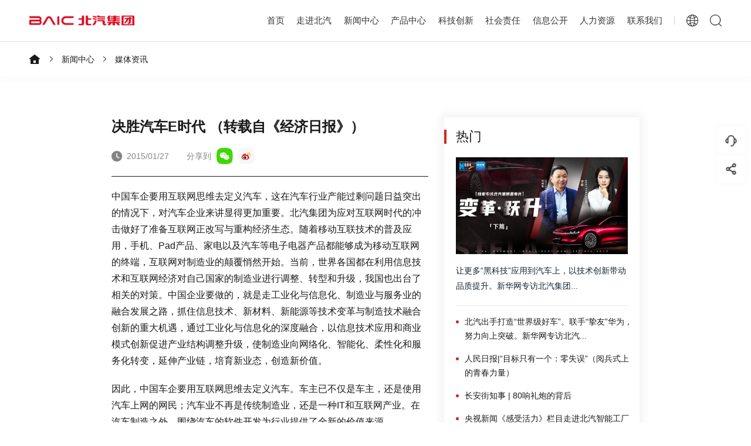

--- FILE ---
content_type: text/html; charset=UTF-8
request_url: https://www.baicgroup.com.cn/media/24.505.html
body_size: 53300
content:
<!doctype html>
<html>
<head>
<meta charset="utf-8">
<meta name="viewport" content="width=device-width, initial-scale=1.0, user-scalable=no, minimum-scale=1.0, maximum-scale=1.0">	
<title>决胜汽车E时代 （转载自《经济日报》）-媒体资讯-北汽集团官网-中国汽车行业的骨干企业</title>
<meta name="description" content="北京汽车集团有限公司（简称“北汽集团”）是中国汽车行业的骨干企业，总部位于北京。现已发展成长为产业链涵盖整车及零部件研发制造、汽车服务贸易、综合出行服务、金融与投资等业务，年营业收入超 5000 亿元，世界 500 强排名 124 位的大型企业集团。"/>
<meta name="keywords" content="北汽集团官网,北汽集团,北汽,北京汽车,北京汽车集团有限公司官网,北汽官网"/>
<meta name="author" content="北汽集团"/>
<link rel="shortcut icon" href="/favicon.ico" type="image/x-icon" />
<link rel="icon" type="image/x-icon" href="https://www.baicgroup.com.cn/favicon.ico">
<link rel="icon" type="image/x-icon" sizes="16x16" href="https://www.baicgroup.com.cn/favicon-16x16.ico">
<link rel="icon" type="image/x-icon" sizes="32x32" href="https://www.baicgroup.com.cn/favicon-32x32.ico">
<link rel="icon" type="image/x-icon" sizes="64x64" href="https://www.baicgroup.com.cn/favicon-64x64.ico">
<link rel="stylesheet" href="https://www.baicgroup.com.cn/assets/theme/jthink/css/swiper.min.css">
<link rel="stylesheet" href="https://www.baicgroup.com.cn/assets/theme/jthink/css/style.css">
<link rel="icon" type="image/png" href="https://www.baicgroup.com.cn/logo.png">
<meta name="baidu-site-verification" content="codeva-7l6eDfV23p" />
<!--[if lt IE 9]>
<script src="https://www.baicgroup.com.cn/assets/theme/jthink/js/js/html5shiv.js"></script>
<script src="https://www.baicgroup.com.cn/assets/theme/jthink/js/js/respond.min.js"></script>
<![endif]-->	

<script>
var _hmt = _hmt || [];
(function() {
  var hm = document.createElement("script");
  hm.src = "https://hm.baidu.com/hm.js?4695495fa6fe728ca551bd3b95e13a3d";
  var s = document.getElementsByTagName("script")[0]; 
  s.parentNode.insertBefore(hm, s);
})();
</script>

<!-- 讣告模式 -->
 <!-- <style>
    body>*{
        filter: grayscale(100%);
        -webkit-filter:grayscale(100%);
        -moz-filter:grayscale(100%);
        -ms-filter:grayscale(100%);
        -o-filter:grayscale(100%);
        filter: progid:DXImageTrasform.Microsoft.BasicImage(grayscale=1);
        -webkit-filter:grayscale(1);
    }
</style> -->

<script type="application/ld+json">
{
  "@context": "https://schema.org",
  "@type": "Organization",
  "url": "https://www.baicgroup.com.cn/",
  "logo": "https://www.baicgroup.com.cn/logo.png"
}
</script>

</head>

<body class="pos-top">
<!--header-->
<div class="header">
    <div class="logo"><a href="https://www.baicgroup.com.cn/"><img src="https://www.baicgroup.com.cn/assets/theme/jthink/images/logo.png" width="472" height="59" alt="北汽集团官网"></a></div>
    <div class="header-right">
        <ul>
            <li class=""><span><a href="https://www.baicgroup.com.cn/" class="on">首页</a></span><em></em></li>
            
            
                
                                                            						                        <li    class="" >
                                                            <span><a
                                    
                                     target =_self 
                                    
                                >
                                    走进北汽

                                </a></span><em></em>
                                <div class="sub-nav">
                                                                                   

                                                                                <p><a
                                             href =http://www.baicgroup.com.cn/group-profile.html 
                                             target =_self 
                                            
                                        >
                                            集团简介

                                        </a></p>
                                        
                                                                                   

                                                                                <p><a
                                             href =http://www.baicgroup.com.cn/leaders-speeches.html 
                                             target =_self 
                                            
                                        >
                                            领导致辞

                                        </a></p>
                                        
                                                                                   

                                                                                <p><a
                                             href =http://www.baicgroup.com.cn/party-building.html 
                                             target =_self 
                                             rel =nofollow 
                                        >
                                            党的建设
                                        </a></p>
                                        
                                                                                   

                                                                                <p><a
                                             href =http://www.baicgroup.com.cn/culture.html 
                                             target =_self 
                                             rel =nofollow 
                                        >
                                            企业文化

                                        </a></p>
                                        
                                                                                   

                                                                                <p><a
                                             href =http://www.baicgroup.com.cn/history.html 
                                             target =_self 
                                            
                                        >
                                            发展历程

                                        </a></p>
                                        
                                                                    </div>
                                                    </li>
						                                            						                        <li    class="active" >
                                                            <span><a
                                    
                                     target =_self 
                                    
                                >
                                    新闻中心

                                </a></span><em></em>
                                <div class="sub-nav">
                                                                                   

                                                                                <p><a
                                             href =http://www.baicgroup.com.cn/news.html 
                                             target =_self 
                                            
                                        >
                                            新闻简讯

                                        </a></p>
                                        
                                                                                   

                                                                                <p><a
                                             href =http://www.baicgroup.com.cn/video.html 
                                             target =_self 
                                            
                                        >
                                            视频中心

                                        </a></p>
                                        
                                                                                   

                                                                                <p><a
                                             href =http://www.baicgroup.com.cn/dynamics-of-the-party.html 
                                             target =_self 
                                            
                                        >
                                            党建动态
                                        </a></p>
                                        
                                                                                   

                                                                                <p><a
                                             href =http://www.baicgroup.com.cn/media.html 
                                             target =_self 
                                            
                                        >
                                            媒体资讯
                                        </a></p>
                                        
                                                                                   

                                                                                <p><a
                                             href =http://www.baicgroup.com.cn/activities.html 
                                             target =_self 
                                            
                                        >
                                            精彩看点
                                        </a></p>
                                        
                                                                    </div>
                                                    </li>
						                                            						                        <li    class="" >
                                                            <span><a
                                    
                                     target =_self 
                                    
                                >
                                    产品中心
                                </a></span><em></em>
                                <div class="sub-nav">
                                                                                   

                                                                                <p><a
                                             href =http://www.baicgroup.com.cn/passenger-vehicle.html 
                                             target =_self 
                                            
                                        >
                                            乘用车

                                        </a></p>
                                        
                                                                                   

                                                                                <p><a
                                             href =http://www.baicgroup.com.cn/commercial-vehicle.html 
                                             target =_self 
                                            
                                        >
                                            商用车

                                        </a></p>
                                        
                                                                    </div>
                                                    </li>
						                                            						                        <li    class="" >
                                                            <span><a
                                    
                                     target =_self 
                                    
                                >
                                    科技创新

                                </a></span><em></em>
                                <div class="sub-nav">
                                                                                   

                                                                                <p><a
                                             href =http://www.baicgroup.com.cn/innovation-strategy.html 
                                             target =_self 
                                            
                                        >
                                            创新战略

                                        </a></p>
                                        
                                                                                   

                                                                                <p><a
                                             href =http://www.baicgroup.com.cn/innovation-system.html 
                                             target =_self 
                                            
                                        >
                                            创新体系

                                        </a></p>
                                        
                                                                                   

                                                                                <p><a
                                             href =http://www.baicgroup.com.cn/innovation-ecology.html 
                                             target =_self 
                                            
                                        >
                                            创新生态

                                        </a></p>
                                        
                                                                                   

                                                                                <p><a
                                             href =http://www.baicgroup.com.cn/innovative-achievements.html 
                                             target =_self 
                                            
                                        >
                                            创新成果

                                        </a></p>
                                        
                                                                    </div>
                                                    </li>
						                                            						                        <li    class="" >
                                                            <span><a
                                    
                                     target =_self 
                                    
                                >
                                    社会责任

                                </a></span><em></em>
                                <div class="sub-nav">
                                                                                   

                                                                                <p><a
                                             href =http://www.baicgroup.com.cn/public-benefit-activities.html 
                                             target =_self 
                                            
                                        >
                                            集团公益活动

                                        </a></p>
                                        
                                                                                   

                                                                                <p><a
                                             href =http://www.baicgroup.com.cn/corporate-social-responsibility.html 
                                             target =_self 
                                            
                                        >
                                            企业社会责任报告

                                        </a></p>
                                        
                                                                    </div>
                                                    </li>
						                                            												<li class="">
                                                            <span><a target="_self">
                                    信息公开

                                </a></span><em></em>
                                <div class="sub-nav">
                                                                                   

                                                                                <p><a href="/announcements.html" target="_self">
                                            信息公开

                                        </a></p>
                                        
                                                                                   

                                                                                <p><a href="/subsidiary.html" target="_self">
                                            对外投资企业查询

                                        </a></p>
                                        
                                                                                   

                                        
                                                                    </div>
                                                    </li>							
						                                            						                        <li    class="" >
                                                            <span><a
                                    
                                     target =_self 
                                    
                                >
                                    人力资源

                                </a></span><em></em>
                                <div class="sub-nav">
                                                                                   

                                                                                <p><a
                                             href =http://www.baicgroup.com.cn/talent-strategy.html 
                                             target =_self 
                                            
                                        >
                                            人才战略

                                        </a></p>
                                        
                                                                                   

                                                                                <p><a href="https://baicgroup.zhiye.com/" target="_blank">
                                            人才招聘

                                        </a></p>
                                        
                                                                    </div>
                                                    </li>
						                                            						                        <li    class="" >
                                                            <span><a
                                     href =http://www.baicgroup.com.cn/contact-us.html 
                                     target =_self 
                                    
                                >
                                    联系我们
                                </a></span><em></em>
                                                    </li>
						                                                
        </ul>
        <div class="header-lang">
            <span></span>
            <p>
                <a href="/en" target="_blank">English</a>
                <a href="/">中文站</a>
            </p>
        </div>
        <div class="header-search"></div>
        <div class="mobile-lang"><a href="/en">Select English</a></div>
    </div>
    <div class="mobile-search"></div>
    <div class="menu"><span></span><span></span><span></span></div>
</div>
<!--header end-->
<div class="clr"></div>
<!--search-->
<div class="search">
    <div class="search-body">
        
         <div class="search-top">
            <div class="search-center">
                <div class="search-close"></div>
                <div class="search-logo"><img src="https://www.baicgroup.com.cn/assets/theme/jthink/images/logo.png" width="472" height="59" alt="北汽集团"></div>
                <div class="search-head">
                    <span>Search in Website</span>
                    <em>网站中搜索</em>
                </div>
                 <form method="get" class="form" id="searchform" action="/search.html">
                        <input name="type" value="22" type="hidden">  
                        <input name="keyword" class="txt"  value="" type="text" placeholder="搜索您想要的" > 
                        <input type="submit" value="" class="bt" >
                </form>                
            </div>
        </div>
        <div class="search-bottom">
            <div class="search-center">
                <span>热门搜索</span>
                <ul>
					                                                                    <li><a href="/search.html?type=22&keyword=阿尔法S">阿尔法S</a></li>
                                                <li><a href="/search.html?type=22&keyword=极狐">极狐</a></li>
                                                <li><a href="/search.html?type=22&keyword=上海国际车展">上海国际车展</a></li>
                                                <li><a href="/search.html?type=22&keyword=北京汽车报">北京汽车报</a></li>
                                              					
                </ul>
            </div>
        </div>       

    </div>
</div>

<!--search end-->
<div class="clr"></div>
<!--bread-crumb-->
<div class="bread-crumb">
    <div class="bread-left">
        <a class="home" href="/"></a>

                <a href="/news.html">新闻中心</a>
        		
		
		<a href="http://www.baicgroup.com.cn/media.html">媒体资讯</a>
    </div>
</div>
<!--bread-crumb end-->
<div class="clr"></div>
 <!--content-->
 <div class="detail">
     <div class="detail-center">
         <div class="clr"></div>
         <div class="detail-left">
	     <h1 class="wow fadeInUp" data-wow-delay="0.1s">决胜汽车E时代 （转载自《经济日报》）</h1>
		<h3 style="font-size:30px;color:#333;"></h3>
             <div class="detail-1 wow fadeInUp" data-wow-delay="0.1s">
                 <span>2015/01/27</span>
                 <em>分享到</em>
                 <samp onclick="share('weixin','','')"><img src="https://www.baicgroup.com.cn/assets/theme/jthink/images/icon-17.png" width="40" height="40" alt="weixin"></samp>
                 <samp onclick="share('sina','','')"><img src="https://www.baicgroup.com.cn/assets/theme/jthink/images/icon-18.png" width="40" height="40" alt="sina"></samp>
             </div>
             <div class="detail-body wow fadeInUp" data-wow-delay="0.1s">
                 <p>中国车企要用互联网思维去定义汽车，这在汽车行业产能过剩问题日益突出的情况下，对汽车企业来讲显得更加重要。北汽集团为应对互联网时代的冲击做好了准备互联网正改写与重构经济生态。随着移动互联技术的普及应用，手机、Pad产品、家电以及汽车等电子电器产品都能够成为移动互联网的终端，互联网对制造业的颠覆悄然开始。当前，世界各国都在利用信息技术和互联网经济对自己国家的制造业进行调整、转型和升级，我国也出台了相关的对策。中国企业要做的，就是走工业化与信息化、制造业与服务业的融合发展之路，抓住信息技术、新材料、新能源等技术变革与制造技术融合创新的重大机遇，通过工业化与信息化的深度融合，以信息技术应用和商业模式创新促进产业结构调整升级，使制造业向网络化、智能化、柔性化和服务化转变，延伸产业链，培育新业态，创造新价值。</p>

<p>因此，中国车企要用互联网思维去定义汽车。车主已不仅是车主，还是使用汽车上网的网民；汽车业不再是传统制造业，还是一种IT和互联网产业。在汽车制造之外，围绕汽车的软件开发为行业提供了全新的价值来源。</p>

<p>在汽车行业产能过剩问题日益突出的情况下，这一点对汽车企业来讲显得更加重要。2011年开始，中国汽车市场进入到&ldquo;微增长&rdquo;的时代；2014年上半年开始，国内汽车行业产能过剩的苗头已经显现。汽车产业低成本制造的时代正在结束。汽车企业必须以最快的速度实现突围。北汽集团为应对互联网时代的冲击做好了准备，将利用互联网引领行业大变革，决胜汽车E时代。</p>

<p>北汽集团提出，要积极探索工业化与信息化相互融合、制造业与服务业相互渗透的发展模式与发展路径，走规模化、高端化、服务化、国际化、低碳化的发展之路，努力使北汽集团由传统的制造型企业向制造服务型企业和创新型企业转型，成为具有国际竞争力的汽车企业。北汽集团主要从以下5个方面着力：</p>

<p><strong>第一，开放创新与协同创新最为重要。</strong></p>

<p>北汽集团自始至终都把技术创新放在企业发展首位，以国际化视野与全球眼光，充分利用各种资源，打造&ldquo;平台化、开放式&rdquo;的研发模式。同时，北汽集团重视产学研的结合，发挥北京科技创新中心的优势，让科研院所、大专院校成为北汽集团编外的研发中心；重视与央企的合作，让它们的技术成果在北汽的平台上开花结果，实现互利共赢。</p>

<p><strong>&nbsp;第二，要大力发展生产性服务业，向服务要利润。</strong></p>

<p>当前，&ldquo;服务经济&rdquo;时代已经来临。北汽集团着力构建北汽生产性服务业的完整业务体系，打造一条与传统汽车产业价值链互为补充、服务于制造全过程的独立汽车产业价值链，力争形成汽车服务贸易和金融服务两大产业体系，使生产性服务业成为继整车、零部件之后的第三大业务板块，成为北汽集团未来营业收入和利润的重要增长点。</p>

<p><strong>第三，要以互联网思维为工具实现转型。</strong></p>

<p>北汽集团把互联网思维作为战略转型的有力工具，努力从研发、品牌、商业模式到管理等各个方面，为企业植入互联网基因，进行深层次、大范围的全面变革。</p>

<p>一是在产品研发上，北汽将运用互联网思维，以用户需求和用户体验作为一切研发工作的出发点，形成需求牵引和技术推动的有效连接，使产品研发更有市场针对性，更符合用户偏好，更能为企业创造价值。</p>

<p>二是在品牌培育与传播的模式与方法上，运用不断涌现的新媒体、新的传播工具，如微博、微信、客户端、自媒体等，不断刷新我们企业的品牌营销体系。充分发挥互联网开放性、参与性的特点，让用户在参与中体验到快乐，增强北汽品牌的吸引力。</p>

<p>三是在商业模式上要迅速导入互联网思维，创新营销模式。北汽新能源公司与京东、第一电动网等电商合作，开展新能源汽车在网店销售的新尝试，同时还与庞大等实体店合作拓展销售渠道，与富士康合资设立租赁公司，开展分时租赁等新业务。北汽新能源公司现在所做的，就是一个制造服务型企业应该做的，它代表了北汽集团未来的发展方向。</p>

<p><strong>第四，要积极发展智能制造。</strong></p>

<p>北汽将努力提升现有制造体系的智能化水平，更多采用智能化设备，提高信息系统的使用深度和广度，提高生产过程的自动化水平和高端制造、敏捷制造能力。在此基础上，由集中生产向网络化异地协同生产转变。目前北汽集团已经形成了全国性的产业布局，并且将陆续在海外建厂，北汽还将发挥近年来投入巨资建设的BOM、ERP等信息管理系统优势，推进研、产、供、销、经营管理与生产控制、业务与财务全流程的无缝衔接，实现产品开发、生产制造、经营管理等过程的信息共享和业务协同，把北汽集团的全国制造与全球制造提升到一个新水平。</p>

<p><strong>第五，转型能否成功的关键在用人。</strong></p>

<p>近年来，北汽集团牢固树立&ldquo;人才是第一资源&rdquo;的观念，坚持内生性培养与市场化招聘并重，着力打造支撑北汽发展的人才方阵。近3年来，北汽集团引进海外高层次人才402名，其中外籍专家22名。同时，北汽集团还非常注重以市场化手段从国内其他企业引进高层次管理人才。</p>

<p>没有&ldquo;敢为天下先&rdquo;的勇气，无以实现从追随者到领导者的超越。互联网时代，北汽集团积极推动企业战略转型，利用互联网思维引领行业变革，紧扣中国经济结构调整和转型升级的时代脉搏，在国家的发展主线中寻找汽车行业由大到强的路径。</p>
             </div>
             <div class="detail-page wow fadeInUp" data-wow-delay="0.1s">
                                            <span><a  href =http://www.baicgroup.com.cn/media/24.504.html    >上一篇：北汽提升核心竞争力“淘汰赛”率先晋级 （转载自《网通社》） </a></span>
                                                                <span><a  href =http://www.baicgroup.com.cn/media/24.506.html    >下一篇：北汽集团荣获“2014企业社会责任特别成就大奖” （转载自《新华网》） </a></span>
                                     
             </div> 
         </div>
         <div class="detail-right">
             <h3 class="wow fadeInUp" data-wow-delay="0.1s">热门</h3>
             
                                <div class="detail-card wow fadeInUp" data-wow-delay="0.1s">
                 <a  href =http://www.baicgroup.com.cn/media/24.3539.html  >
                     <samp><img src="https://www.baicgroup.com.cn/attachment/2025/09/19/XfqXiu3obOkaLG9xpzvCRJQjArqG909e6CCseECp.jpg" width="340" height="191" alt="让更多“黑科技”应用到汽车上，以技术创新带动品质提升。新华网专访北汽集团董事长张建勇，讲述北汽如何坚持长期主义，真正做到“造好车、卖好车”。"></samp>
                     <span>让更多“黑科技”应用到汽车上，以技术创新带动品质提升。新华网专访北汽集团...</span>
                 </a>
             </div>
                          

             
                        <ul class="wow fadeInUp" data-wow-delay="0.1s">
                                                                                            <li><a  href =http://www.baicgroup.com.cn/media/24.3538.html  >
                            北汽出手打造“世界级好车”。联手“挚友”华为，努力向上突破。新华网专访北汽...
                        </a>
                    </li>
                                                                            <li><a  href =http://www.baicgroup.com.cn/media/24.3528.html  >
                            人民日报|“目标只有一个：零失误”（阅兵式上的青春力量）
                        </a>
                    </li>
                                                                            <li><a  href =http://www.baicgroup.com.cn/media/24.3527.html  >
                            长安街知事 | 80响礼炮的背后
                        </a>
                    </li>
                                                                            <li><a  href =http://www.baicgroup.com.cn/media/24.3441.html  >
                            央视新闻《感受活力》栏目走进北汽智能工厂 感受高端制造和硬核产品
                        </a>
                    </li>
                                                                            <li><a  href =http://www.baicgroup.com.cn/media/24.3440.html  >
                            北京日报 | 北汽集团携智电科技闪耀上海车展
                        </a>
                    </li>
                                                                            <li><a  href =http://www.baicgroup.com.cn/media/24.3439.html  >
                            人民日报｜张建勇：汽车产业正处于重大战略机遇期
                        </a>
                    </li>
                                                                            <li><a  href =http://www.baicgroup.com.cn/media/24.3425.html  >
                            这波值了！小撒亲身体验，“零基础”也能轻松玩越野！
                        </a>
                    </li>
                                                                            <li><a  href =http://www.baicgroup.com.cn/media/24.2398.html  >
                            探秘北汽新能源享界超级工厂：解锁智能制造与绿色创新的未来篇章
                        </a>
                    </li>
                                                                            <li><a  href =http://www.baicgroup.com.cn/media/24.2397.html  >
                            《上新了，中国》节目上线：向“新”发力，智造未来，探秘北汽新能源享界超级...
                        </a>
                    </li>
                                                    </ul>
                         
             

             

             
         </div>
         <div class="clr"></div>
     </div>
 </div>
<!--content end-->
<div class="clr"></div>
<!--footer-->
<div class="footer">
    <div class="footer-1">
        <div class="footer-center">
            <div class="footer-logo"><img src="https://www.baicgroup.com.cn/assets/theme/jthink/images/logo2.png" width="368" height="92" alt="北汽集团"></div>
            <div class="footer-down">欢迎下载使用 <a href="https://www.baicgroup.com.cn/assets/theme/jthink/images/BAIC_LOGO.zip" download="BAIC LOGO">新版北汽集团LOGO</a></div>
            <!--<div class="footer-1right">
                <span>下属企业</span>
                <p>
                    
                </p>
            </div>-->
            <div class="clr"></div>
        </div>
        <div class="clr"></div>
    </div>
    <div class="footer-2">
        <div class="footer-center">
            <div class="footer-2left">
                <div class="footer-2item">
                    <h3>走进北汽</h3>
                    <ul>
                        <li><a href="/group-profile.html">集团简介</a></li>
                        <li><a href="/leaders-speeches.html">领导致辞</a></li>
                         <li><a href="/party-building.html">党的建设</a></li>
                        <li><a href="/culture.html">企业文化</a></li>
                        <li><a href="/history.html">发展历程</a></li>
                    </ul>
                </div>
                <div class="footer-2item">
                    <h3>新闻中心</h3>
                    <ul>
<li><a href="/news.html">新闻简讯</a></li>
<li><a href="/video.html">视频中心</a></li>
<li><a href="/dynamics-of-the-party.html">党建动态</a></li>
<li><a href="/media.html">媒体资讯</a></li>
<li><a href="/activities.html">精彩看点</a></li>
		    
  </ul>
                </div>
                <div class="footer-2item">
                    <h3>产品中心</h3>
                    <ul>
                        <li><a href="/passenger-vehicle.html">乘用车</a></li>
                        <li><a href="/commercial-vehicle.html">商用车</a></li>
                    </ul>
                </div>
                <div class="footer-2item">
                    <h3>科技创新</h3>
                    <ul>
                        <li><a href="/innovation-strategy.html">创新战略</a></li>
                        <li><a href="/innovation-system.html">创新体系</a></li>
                        <li><a href="/innovation-ecology.html">创新生态</a></li>
                        <li><a href="/innovative-achievements.html">创新成果</a></li>
                    </ul>
                </div>
                <div class="footer-2item">
                    <h3>社会责任</h3>
                    <ul>
                        <li><a href="/public-benefit-activities.html">集团公益活动</a></li>
                        <li><a href="/corporate-social-responsibility.html">企业社会责任报告</a></li>
                        <li><a href="/announcements.html">信息公开</a></li>
						
                    </ul>
                </div>
                <div class="footer-2item">
                    <h3>人力资源</h3>
                    <ul>
                        <li><a href="/talent-strategy.html">人才战略</a></li>
                       <!-- <li><a href="/talent-dynamics.html">人才动态</a></li>-->
                        <li><a href="https://baicgroup.zhiye.com/" target="_blank">人才招聘</a></li>
                    </ul>
                </div>
            </div>
            <div class="footer-2right">
                <ul>
                    <li>
                        <samp><img src="https://www.baicgroup.com.cn/assets/theme/jthink/images/icon-4.png" width="30" height="28" alt="北汽集团微信公众号"></samp>
                        <p><img src="https://www.baicgroup.com.cn/assets/theme/jthink/images/wx.png" width="150" height="150" alt="北汽集团微信公众号二维码"></p>
                    </li>
                    <li>
                        <a href="https://weibo.com/baicgroup?sudaref=www.baicgroup.com.cn" target="_blank">
                            <samp><img src="https://www.baicgroup.com.cn/assets/theme/jthink/images/icon-5.png" width="30" height="28" alt="北汽集团新浪微博"></samp>
                        </a>
                    </li>
                    <li>
                        <samp><img src="https://www.baicgroup.com.cn/assets/theme/jthink/images/icon-6.png" width="30" height="28" alt="北汽集团视频号"></samp>
                        <p><img src="https://www.baicgroup.com.cn/assets/theme/jthink/images/wxshipinhao.png" width="150" height="150" alt="北汽集团视频号二维码"></p>
                    </li>
                    <li>
                        <a href="https://v.douyin.com/YshkTB3/" target="_blank">
                            <samp><img src="https://www.baicgroup.com.cn/assets/theme/jthink/images/icon-7.png" width="30" height="28" alt="北汽集团抖音号"></samp>
                        </a>
                    </li>
                </ul>
            </div>
        </div>
    </div>
    <div class="footer-3">
        <div class="footer-3left">
            <span>版权所有 @2025北京汽车集团有限公司</span>
            <span><a href="http://www.beian.gov.cn/portal/registerSystemInfo?recordcode=11011302004105" target="_blank" rel="nofollow"><img src="https://www.baicgroup.com.cn/assets/theme/jthink/images/icon-8.png" alt="">京公网安备 11011302004105号</a></span>
            <span><a href="https://beian.miit.gov.cn" target="_blank" rel="nofollow">京ICP备11041689号-1</a></span>
            
        </div>
        <ul>
			
            <li><a href="/contact-us.html">联系我们</a>|</li>
            <li><a href="/sitemap.html">网站地图</a>|</li>
            <li><a href="/announcements.html">信息公开</a>|</li>
			<li><a href="/subsidiary.html">对外投资企业查询</a>|</li>
	    <li><a href="/report.html">纪委举报</a>|</li>
	    <li><a href="/compliance.html">合规举报</a>|</li>
	    <li><a href="/legal.html">法律声明</a>|</li>
            <li><a href="/privacy.html">隐私政策</a>|</li>
            <li><a href="/rss.html">RSS订阅</a></li>
        </ul>
    </div>
</div>
<!--footer end-->
<script src="https://www.baicgroup.com.cn/assets/theme/jthink/js/jquery.min.js"></script>
<script src="https://www.baicgroup.com.cn/assets/theme/jthink/js/public.js"></script>
<link rel="stylesheet" href="https://www.baicgroup.com.cn/assets/theme/jthink/css/jquery.mCustomScrollbar.min.css">



<!--youpiao-->
<div class="leaf">
    <div class="leaf-item">
        <samp><img src="https://www.baicgroup.com.cn/assets/theme/jthink/images/icon-87.png" alt=""><img src="https://www.baicgroup.com.cn/assets/theme/jthink/images/icon-87-1.png" alt=""></samp>
        <div class="leaf-1">
            <div class="leaf-center">
                <!-- <div class="leaf-1item">
                    <a href="#">
                    <img src="https://www.baicgroup.com.cn/assets/theme/jthink/images/icon-87-1.png" alt="">
                    <p>
                        <span>智能客服</span>
                        <em>您的每一次提问，都能匹配最合适的答案</em>
                    </p>
                    </a>
                </div> -->
                <div class="leaf-1item leaf-jy">
                    <img src="https://www.baicgroup.com.cn/assets/theme/jthink/images/icon-92.png" alt="">
                    <p>
                        <span>建议反馈</span>
                        <em>您的每一条建议声音，我们都认真对待</em>
                    </p>
                </div>
            </div>
        </div>
    </div>
    <div class="leaf-item">
        <samp><img src="https://www.baicgroup.com.cn/assets/theme/jthink/images/icon-88.png" alt=""><img src="https://www.baicgroup.com.cn/assets/theme/jthink/images/icon-88-1.png" alt=""></samp>
        <div class="leaf-2">
            <div class="leaf-center">
                <div class="leaf-2item" onClick="share('weixin','','')">
                    <span><img src="https://www.baicgroup.com.cn/assets/theme/jthink/images/icon-90.png" alt=""></span>
                    <p>分享到微信</p>
                </div>
                <div class="leaf-2item" onClick="share('sina','','')">
                    <span><img src="https://www.baicgroup.com.cn/assets/theme/jthink/images/icon-91.png" alt=""></span>
                    <p>分享到微博</p>
                </div>
            </div>
        </div>
    </div>
    <div class="leaf-item leaf-pos">
        <samp><img src="https://www.baicgroup.com.cn/assets/theme/jthink/images/icon-89.png" alt=""><img src="https://www.baicgroup.com.cn/assets/theme/jthink/images/icon-89-1.png" alt=""></samp>
    </div>
</div>
<!--youpiao-->
<!--jianyi-->
<div class="message">
    <div class="mess-center">
        <div class="message-close"></div>
        <div class="mess-head">
            <span>在线留言</span>
            <p>有任何问题，欢迎在此留言并留下您的联系方式，我们将尽快回复您。</p>
        </div>
        
  <form class="layui-form form" action="">
            <input type="hidden" name="_token" value="lBqxzzMu0OhxqPQ1LgkgcBv6Xakxaa0FXlTIagC5">            <input type="hidden" name="_method" value="PUT">             <div class="form-1">
                            
                            <input type="text"
                                   id="customer_name" name="customer_name"
                                    lay-verify="required" lay-reqtext="请输入您的姓名" autocomplete="off"
                                   placeholder="姓名" value=""
                                   
                            >
               
                
             </div>
             <div class="form-1">

                            <input type="text"
                                   
                                   id="customer_company"
                                   name="customer_company"
                                   placeholder="公司名称*"
                                   value=""
                                    lay-verify="required" lay-reqtext="请输入公司名称" autocomplete="off"
                            >
                    
             </div>
             <div class="form-1">

                            <input type="text"
                                  
                                   id="customer_phone_number"
                                   name="customer_phone_number"
                                   placeholder="联系方式"
                                   maxlength="20"
                                   value=""
                                    lay-verify="required" lay-reqtext="请输入联系方式" autocomplete="off"
                            >
                
             </div>
             <div class="form-1">
  
                            <input type="text"
                                   id="customer_email" name="customer_email"
                                   placeholder="邮箱*"
                                   value=""
                                    lay-verify="required|email" lay-reqtext="请输入您的邮箱" autocomplete="off"
                            >
              
             </div>
             <div class="form-2">

                        <textarea  id="message"
                                 name="message" rows="3"
                                  placeholder="问题内容"
                                   lay-verify="required" lay-reqtext="输入您想了解的内容" autocomplete="off" style=" font-size: 16px;
    color: #1a1a1a;font-family: '微软雅黑','Microsoft YaHei' !important;"
                        ></textarea>
                   
             </div>
             <div class="form-3">
                 <span>请在这里留下您的信息与需求，我们会在24小时内回复，并给您致电~</span>
                 <p><em>0</em>/200</p>
             </div>
             <div class="form-4">
                 
                        <input type="text"  id="vcode" name="vcode" placeholder="验证码*" lay-verify="required" lay-reqtext="输入验证码" autocomplete="off">
                        <span style="margin-top:-60px;width: 130px;
    right: -20px;"><img id="vcode_captcha1" src="" 
                             style="height:58px;" alt="验证码"
                             title="点击更换验证码"></span>
                        <input type="hidden" id="vcode_id1" name="vcode_id" value="">                 
                 
      
             </div>
             
         
             
             <div class="form-5">
                 <input type="submit" value="立即提交" lay-submit="" lay-filter="form2"  class="btn btn-primary ">
      
             </div>    
         </form>          
        
        
      

    </div>
</div>
<!--jianyi end-->
<script src="/assets/theme/jthink/layui/layui.all.js"></script>
<script>


layui.use(['form'], function(){
    var form = layui.form
        ,layer = layui.layer;
    form.on('submit(form1)', function(data){
        console.log(data);
        $.ajax({
            url: 'http://www.baicgroup.com.cn/guestbook.html',
            type: 'PUT',
            data: {
                'customer_name':data.field.customer_name,
                'customer_company':data.field.customer_company,
                'customer_phone_number':data.field.customer_phone_number,
                'customer_email':data.field.customer_email,
                'message':data.field.message,
                'vcode':data.field.vcode,
                'vcode_id':data.field.vcode_id,
                '_token': "lBqxzzMu0OhxqPQ1LgkgcBv6Xakxaa0FXlTIagC5"
            },
            success: function (result) {
                console.log(result);
                    //$(".layui-form").reset();
                    //window.location.reload();
                    layer.msg('提交成功！',{
                        time:2000,
                        btn:'确定'
                    }, function () {
                        window.location.reload();
                    });
            },
            error : function (msg) {   
                if (msg.status == 422) {
                    var json=JSON.parse(msg.responseText);
                    json = json.errors;                      
                    for ( var item in json) {
                        for ( var i = 0; i < json[item].length; i++) {
                            //console.log(json[item][i]);
                            layer.msg(json[item][i],{
                                icon:2,
                            });                                    
                            return ; //遇到验证错误，就退出
                        }
                    }
                   
                } else {
                    alert('服务器连接失败');
                    return ;
                }
            }
        });                
        return false;
    });
    
    
    form.on('submit(form2)', function(data){
        console.log(data);
        $.ajax({
            url: 'http://www.baicgroup.com.cn/guestbook.html',
            type: 'PUT',
            data: {
                'customer_name':data.field.customer_name,
                'customer_company':data.field.customer_company,
                'customer_phone_number':data.field.customer_phone_number,
                'customer_email':data.field.customer_email,
                'message':data.field.message,
                'vcode':data.field.vcode,
                'vcode_id':data.field.vcode_id,
                '_token': "lBqxzzMu0OhxqPQ1LgkgcBv6Xakxaa0FXlTIagC5"
            },
            success: function (result) {
                console.log(result);
                    //$(".layui-form").reset();
                    //window.location.reload();
                    layer.msg('提交成功！',{
                        time:2000,
                        btn:'确定'
                    }, function () {
                        window.location.reload();
                    });
            },
            error : function (msg) {   
                if (msg.status == 422) {
                    var json=JSON.parse(msg.responseText);
                    json = json.errors;                      
                    for ( var item in json) {
                        for ( var i = 0; i < json[item].length; i++) {
                            //console.log(json[item][i]);
                            layer.msg(json[item][i],{
                                icon:2,
                            });                                    
                            return ; //遇到验证错误，就退出
                        }
                    }
                   
                } else {
                    alert('服务器连接失败');
                    return ;
                }
            }
        });                
        return false;
    });    
});
        


$(function () {
    function showCaptcha() {
        $.get("/api/v1/captcha?t"+Math.random(), function (result) {
            $('#vcode_captcha').attr('src', result.img).removeClass('d-none');
            $('#vcode_id').val(result.id)
            $('#vcode_captcha1').attr('src', result.img).removeClass('d-none');
            $('#vcode_id1').val(result.id)            
        });
    }
    showCaptcha();
    $('#vcode_captcha1').click(function() {
        showCaptcha();
    });
    $('#vcode_captcha').click(function() {
        showCaptcha();
    });    


    $(".addhis").click(function(){
        $.post("/view/hits", {"type": $(this).attr("data-type"),"id":$(this).attr("data-id"),"_token": "lBqxzzMu0OhxqPQ1LgkgcBv6Xakxaa0FXlTIagC5"}, function(data){}, "json");
    })


})    
    
</script>

</body>
</html>


--- FILE ---
content_type: text/css
request_url: https://www.baicgroup.com.cn/assets/theme/jthink/css/style.css
body_size: 215455
content:
@font-face{font-family:'Euclidregular';src:url("../fonts/EuclidCircularA-Regular.otf")}
@font-face{font-family:'Euclidbold';src:url("../fonts/EuclidCircularA-Bold.otf")}
*{outline:none}
body,div,dl,dt,dd,ul,ol,li,h1,h2,h3,h4,h5,h6,pre,form,fieldset,p,blockquote,th,td,header,main,footer,aside,section,article,nav{padding:0;margin:0}
fieldset,img{border:0}
table{border-collapse:collapse;border-spacing:0}
ol,ul{list-style-type:none}
address,caption,cite,code,dfn,em,th,var{font-weight:normal;font-style:normal}
caption,th{text-align:left}
h1,h2,h3,h4,h5,h6{font-weight:normal;font-size:100%}
p:before,q:after{content:''}
abbr,acronym{border:0}
a{text-decoration:none;-webkit-transition:all 0.4s ease;-moz-transition:all 0.4s ease;-ms-transition:all 0.4s ease;-o-transition:all 0.4s ease;transition:all 0.4s ease}
.clr{HEIGHT:0px;VISIBILITY:hidden;CLEAR:both;FONT-SIZE:0px;OVERFLOW:hidden;width:100%}
body,samp{FONT-SIZE:12px;color:#000;font-family:'微软雅黑','Microsoft YaHei',"Arial",'SimSun',Serif}
img{vertical-align:bottom}
input[type="text"],input[type="hidden"],input[type="button"],input[type="radio"],input[type="submit"],input[type="checkbox"],input[type="password"],button,textarea,select{outline:none;border:none;-webkit-appearance:none;-moz-appearance:none;appearance:none;border-radius:0}
img,.menu span,.header-right,.sub-nav,.sub-nav p:before,.header-lang p,.search,.search-close,.search-bottom ul li:after,.footer-1right p,.footer-2right ul li p,.leaf-item,.leaf-1,.leaf-2,.message,.mess-center .form-1,.mess-center .form-2,.mess-center .form-4,.mess-center .form-5,.bread-crumb ul li:before,.banner .swiper-pagination span:before,.banner .swiper-pagination span:after,.hqy-right span:before,.hqy-right span img,.hcar-pic,.hcar-cont,.hcar-cont:before,.hcar-item,.hcar-bottom,.hls-pannel,.hlishi-pic,.hlishi-button .swiper-button-next,.hnews-content .swiper-slide:before,.hnews-content span,.hnews-content p,.news-item,.news-item:before,.news-zt,.news-zt:after,.news-video,.news-video:after,.video-top samp:before,.detail-page span,.detail-card span,.gao-list:before,.gao-left span,.gao-left em,.gao-right,.site-pannel ul li,.search-model h4,.jw-item,.jw-item span,.jw-item p,.jw-prop,.jw-close,.zp-2,.zp-2:before,.zp-2right h4,.zp-3item,.zp-3item:after,.zp-3cont p,.zl-4item,.zl-4item:before,.zl-5item,.zl-5bg,.zl-6item,.zl-8item,.contact-2 .form-1,.contact-2 .form-2,.contact-2 .form-4,.contact-2 .form-5,.pro-nav ul li,.pro-nav ul li:before,.pro-nav ul li samp,.pro-1,.pro-2pannel,.pro-4 .swiper-slide,.server-1 ul li:before,.about-1video span:before,.about-3pannel,.about-3pannel:after,.about-3title,.wh-2cont,.wh-2cont span,.wh-2cont span:before,.wh-2cont p,.wh-3item:after,.wh-3cont span:before,.lingyu-1cont ul li,.lingyu-2,.lingyu-2:before,.lingyu-2pic span,.lingyu-2 ul li,.qj-item,.qj ul li,.licheng-age,.licheng-age:before,.licheng-age:after,.licheng-pos span,.licheng-pos span:before,.jt-list:before,.jt-left span,.jt-left em,.jt-right,.jt-right:before,.jt-right:after,.zr-3 .swiper-pagination span,.zr-4more,.zr-5icon,.zr-5bottom,.zr-5 .swiper-pagination span,.cx-4 span,.cx-4 span:before,.tx-1 span,.tx-1 span:before,.cg-1 .swiper-slide,.cg-2item:after,.cg-2right em{-webkit-transition:all 0.4s ease 0s;-moz-transition:all 0.4s ease 0s;-ms-transition:all 0.4s ease 0s;-o-transition:all 0.4s ease 0s;transition:all 0.4s ease 0s}
.weixin-prop{width:300px;height:380px;border:1px #ddd solid;background:#fff;position:fixed;left:50%;top:50%;margin:-190px 0px 0px -150px;z-index:2345667}
.weixin-close{width:25px;height:25px;position:absolute;right:10px;top:10px;line-height:30px;text-align:center;font-size:20px;color:#333;cursor:pointer}
.weixin-close:before{width:60%;height:2px;content:"";position:absolute;left:20%;top:calc(50% - 1px);background:#333;transform:rotate(45deg)}
.weixin-close:after{width:60%;height:2px;content:"";position:absolute;left:20%;top:calc(50% - 1px);background:#333;transform:rotate(-45deg)}
.weixin-img{float:left;width:250px;margin:60px 0px 0px 25px}
.weixin-img canvas{width:250px;height:250px}
.weixin-prop p{float:left;width:100%;overflow:hidden;font-size:14px;text-align:center;color:#222}
.swiper-container{width:100%;height:100%}
.swiper-slide{display:-webkit-box;display:-ms-flexbox;display:-webkit-flex;display:flex;-webkit-box-pack:center;-ms-flex-pack:center;-webkit-justify-content:center;justify-content:center;-webkit-box-align:center;-ms-flex-align:center;-webkit-align-items:center;align-items:center;height:auto}
.swiper-button-prev,.swiper-button-next{background:none}
.swiper-button-prev::after,.swiper-button-next::after{content:""}
.animated{-webkit-animation-duration:1s;animation-duration:1s;-webkit-animation-fill-mode:both;animation-fill-mode:both}
.animated.hinge{-webkit-animation-duration:3s;animation-duration:3s}
@-webkit-keyframes fadeInUp{0%{opacity:0;-webkit-transform:translateY(40px);transform:translateY(40px)}
100%{opacity:1;-webkit-transform:translateY(0);transform:translateY(0)}
}@keyframes fadeInUp{0%{opacity:0;-webkit-transform:translateY(40px);-ms-transform:translateY(40px);transform:translateY(40px)}
100%{opacity:1;-webkit-transform:translateY(0);-ms-transform:translateY(0);transform:translateY(0)}
}.fadeInUp{-webkit-animation-name:fadeInUp;animation-name:fadeInUp}
.video-prop{width:100%;height:100%;overflow:hidden;position:fixed;left:0px;top:0px;z-index:1000;background:rgba(0,0,0,0.6);text-align:center;visibility:hidden;opacity:0;-webkit-transition:all 0.4s ease;-moz-transition:all 0.4s ease;-ms-transition:all 0.4s ease;-o-transition:all 0.4s ease;transition:all 0.4s ease}
.video-prop:before{height:100%;content:"";display:inline-block;vertical-align:middle}
.video-center{width:65%;vertical-align:middle;display:inline-block;position:relative}
.video-center video{width:100%;height:auto;display:block;max-height:800px}
.video-close{width:36px;height:36px;overflow:hidden;position:absolute;right:-18px;top:-18px;z-index:12;border-radius:50%;background:#fafafa url("../images/close.png") no-repeat center;text-align:center;cursor:pointer;-webkit-transition:all 0.4s ease;-moz-transition:all 0.4s ease;-ms-transition:all 0.4s ease;-o-transition:all 0.4s ease;transition:all 0.4s ease}
.video-close:before{width:60%;height:2px;content:"";position:absolute;left:20%;top:calc(50% - 1px);background:#333;transform:rotate(45deg)}
.video-close:after{width:60%;height:2px;content:"";position:absolute;left:20%;top:calc(50% - 1px);background:#333;transform:rotate(-45deg)}
.video-close:hover{transform:rotate(180deg)}
.video-active{opacity:1;visibility:visible}
@media screen and (max-width:768px){.video-center{width:90%}
.video-close{width:32px;height:32px;right:-16px;top:-16px}
}@keyframes cir{0%{transform:rotate(0deg)}
100%{transform:rotate(360deg)}
}@keyframes cir2{0%{transform:rotate(0deg)}
100%{transform:rotate(-360deg)}
}@keyframes updown{0%{opacity:0;transform:translateY(60px)}
100%{opacity:1;transform:translateY(0px)}
}@keyframes w{0%{width:0px}
100%{width:100%}
}@keyframes spin{to{transform:rotate(1turn)}
}@keyframes spin-reverse2{from{transform:rotate(-1turn)}
}@keyframes carfade{0%{opacity:0;transform:translateX(-100px)}
100%{opacity:1;transform:translateX(0px)}
}@keyframes caricon{0%{opacity:0;transform:translate(200px,100px)}
100%{opacity:1;transform:translate(0px,0px)}
}@keyframes carmove{0%{opacity:0;transform:translateX(-70px) scale(0.9)}
100%{opacity:1;transform:translateX(0px) scale(1)}
}@keyframes cirs{0%{opacity:1;width:100%;height:100%}
100%{opacity:0;width:300%;height:300%}
}.content{width:100%;overflow:hidden}
.header{width:100%;background:#fff;position:fixed;left:0px;top:0px;z-index:1000;height:100px;box-sizing:border-box;padding:0px 50px;box-shadow:0px 0px 6px 4px rgba(0,0,0,0.01);-webkit-transition:all 0.8s ease 0.6s;-moz-transition:all 0.8s ease 0.6s;-ms-transition:all 0.8s ease 0.6s;-o-transition:all 0.8s ease 0.6s;transition:all 0.8s ease 0.6s}
.header.dir,.header.dirs{top:-100px}
.header .logo{float:left;width:24.584vw;height:100%;position:relative}
.header .logo a{width:100%;display:block;overflow:hidden}
.header .logo img{width:70%;height:auto;position:absolute;left:0px;top:50%;transform:translateY(-50%)}
.header-right{float:right;width:auto;height:100%}
.header-right ul,.header-right ul li{float:left;width:auto;height:100%}
.header-right ul li{margin-left:2.5vw;position:relative}
.header-right ul li span{float:left;width:auto;line-height:100px}
.header-right ul li span a{font-size:18px;color:#333}
.header-right ul li span a:hover{color:#b71608}
.header-right ul li em{display:none}
.sub-nav{width:auto;position:absolute;left:50%;transform:translateX(-50%) scale(0);background:#fff;box-shadow:0px 4px 12px 4px rgba(0,0,0,0.04);top:100px;padding:10px 0px;overflow:hidden;opacity:0;visibility:hidden;transform-origin:top}
.sub-nav p{width:100%;overflow:hidden;position:relative;padding:0px 40px;box-sizing:border-box}
.sub-nav p a{width:100%;display:block;overflow:hidden;text-align:center;font-size:14px;color:#555;word-break:keep-all;line-height:36px;position:relative;z-index:12}
.sub-nav p:before{width:0%;height:100%;content:"";position:absolute;left:0px;top:0px;background:#b71608;z-index:2}
.sub-nav p:hover:before{width:100%}
.sub-nav p:hover a{color:#fff}
.header-right ul li.on .sub-nav{opacity:1;visibility:visible;transform:translateX(-50%) scale(1)}
.header-lang{float:left;width:auto;height:100%;position:relative;margin-left:1.6vw}
.header-lang:before{width:1px;height:20%;content:"";position:absolute;left:0px;top:50%;transform:translateY(-50%);background:#ccc}
.header-lang span{float:left;width:28px;height:100%;background:url("../images/icon-1.png") no-repeat center;cursor:pointer;margin-left:1.6vw}
.header-lang p{width:86px;position:absolute;left:calc(1.6vw - 28px);top:75px;background:#d1291a;z-index:12;box-shadow:0px 0px 11px 6px rgba(0,0,0,0.1);border-radius:4px;padding:5px 0px;opacity:0;visibility:hidden;transform:translateY(15px)}
.header-lang p:before{width:auto;content:"";border-left:7px transparent solid;border-right:7px transparent solid;border-bottom:7px #d1291a solid;position:absolute;left:35px;top:-7px}
.header-lang p a{float:left;width:100%;height:30px;line-height:30px;text-align:center;font-size:14px;color:#fff}
.header-lang p a:hover{background:#b71608}
.header-lang:hover p{visibility:visible;opacity:1;transform:translateY(0px)}
.header-search{float:left;width:28px;height:100%;overflow:hidden;margin-left:1.6vw;background:url("../images/icon-2.png") no-repeat center;cursor:pointer}
.mobile-lang,.menu,.mobile-search{display:none}
.search{width:100%;overflow:hidden;position:fixed;left:0px;top:0px;height:100vh;background:rgba(0,0,0,0.5);z-index:2000;opacity:0;visibility:hidden}
.search-body{width:100%;overflow:hidden;transform:translateY(-100%);-webkit-transition:all 0.5s ease 0s;-moz-transition:all 0.5s ease 0s;-ms-transition:all 0.5s ease 0s;-o-transition:all 0.5s ease 0s;transition:all 0.5s ease 0s}
.search-top{width:100%;overflow:hidden;background:#1a1a1a;height:100px;line-height:100px}
.search-center{width:50%;overflow:hidden;margin:0px auto;position:relative;height:100%}
.search-logo,.search-head{display:none}
.search-top form{width:100%;overflow:hidden;height:100%}
.search-top .bt{float:left;width:28px;height:100%;cursor:pointer;overflow:hidden;background:url("../images/icon-2-1.png") no-repeat center}
.search-top .txt{float:right;width:calc(100% - 60px);height:100%;overflow:hidden;background:none;font-size:18px;color:#fff}
.search-top .txt::placeholder{color:gray !important;opacity:1}
.search-top .txt::-webkit-input-placeholder{color:gray !important;opacity:1}
.search-top .txt::-ms-input-placeholder{color:gray !important;opacity:1}
.search-top .txt::-moz-placeholder{color:gray !important;opacity:1}
.search-close{width:24px;height:24px;cursor:pointer;position:absolute;right:0px;top:50%;margin-top:-12px;background:url("../images/icon-19.png") no-repeat center}
.search-close:hover{transform:rotate(180deg)}
.search-bottom{width:100%;overflow:hidden;background:#fff;padding:40px 0px}
.search-bottom span{width:100%;overflow:hidden;display:block;font-size:18px;color:#181818}
.search-bottom ul{width:100%;overflow:hidden;margin-top:10px}
.search-bottom ul li{float:left;width:100%;overflow:hidden;height:60px;line-height:60px;position:relative}
.search-bottom ul li:before{width:8px;height:100%;content:"";position:absolute;right:40px;top:0px;background:url("../images/icon-20.png") no-repeat center;z-index:2}
.search-bottom ul li:after{width:0%;height:100%;content:"";position:absolute;left:0px;top:0px;z-index:1;background:#f5f5f5}
.search-bottom ul li a{font-size:24px;color:#181818;margin-left:40px;position:relative;z-index:4}
.search-bottom ul li:hover:after{width:100%}
.search-active{opacity:1;visibility:visible}
.search-active .search-body{transform:translateY(0px)}
.footer{width:100%;overflow:hidden;background:#1a1a1a}
.footer-center{width:100%;box-sizing:border-box;padding:0px 50px}
.footer-1{width:100%;padding:120px 0px 60px;border-bottom:1px #2f2f2f solid}
.footer-logo{float:left;width:368px;overflow:hidden}
.footer-logo img{width:100%;height:auto}
.footer-down{float:right;width: auto;font-size:24px;color:rgba(255,255,255,0.5);margin-top:15px;color:#d02919  }
.footer-down a{color:#fff;text-decoration: underline;color:#d02919  }
.footer-down a:hover{color:#d02919 }
.footer-1right{float:right;width:640px;box-sizing:border-box;border:1px #2f2f2f solid;position:relative}
.footer-1right span{width:90%;height:60px;line-height:60px;display:block;margin:0px auto;font-size:16px;color:#fff;background:url("../images/icon-3.png") no-repeat right center;cursor:pointer}
.footer-1right p{width:100%;overflow-y:auto;position:absolute;left:0px;top:60px;background:#fff;z-index:12;height:200px;transform:scaleY(0);transform-origin:top;visibility:hidden}
.footer-1right p a{width:90%;overflow:hidden;height:40px;line-height:40px;display:block;margin:0px auto;border-bottom:1px #bbb dashed;font-size:12px;color:#555;box-sizing:border-box}
.footer-1right p a:hover{color:#d1291a}
.footer-1right.on p{transform:scaleY(1);visibility:visible}
.footer-2{width:100%;overflow:hidden;position:relative;padding-bottom:40px}
.footer-2:before{width:calc(100% - 50px*2);height:1px;content:"";position:absolute;left:50px;bottom:0px;background:rgba(255,255,255,0.1)}
.footer-2:after{width:1px;height:100%;content:"";position:absolute;left:73%;top:0px;background:rgba(255,255,255,0.1)}
.footer-2left{float:left;width:66.5%;overflow:hidden;display:flex;justify-content:space-between;margin-top:60px}
.footer-2item{width:auto;overflow:hidden;float:left}
.footer-2item h3{width:100%;overflow:hidden;position:relative;font-size:20px;color:#fff;padding-bottom:20px}
.footer-2item h3:before{width:12px;height:2px;content:"";position:absolute;left:0px;bottom:0px;background:#d02919}
.footer-2item ul{width:100%;overflow:hidden;margin-top:10px}
.footer-2item ul li{width:100%;overflow:hidden;line-height:36px}
.footer-2item ul li a{font-size:18px;color:rgba(255,255,255,0.5)}
.footer-2item ul li a:hover{color:#d02919}
.footer-2right{float:right;width:auto;margin-top:60px}
.footer-2right ul{float:right;width:auto}
.footer-2right ul li{float:left;width:auto;margin-left:10px;position:relative;cursor:pointer}
.footer-2right ul li samp{width:4.16vw;height:4.16vw;display:block;overflow:hidden;background:#262626;border-radius:10px;position:relative}
.footer-2right ul li samp img{width:auto;height:auto;max-width:50%;max-height:50%;position:absolute;left:50%;top:50%;transform:translate(-50%,-50%)}
.footer-2right ul li p{width:7.8vw;height:7.8vw;position:absolute;left:50%;top:calc(4.16vw + 30px);margin-left:-3.9vw;opacity:1;transform:scale(0);transform-origin:top}
.footer-2right ul li p:before{width:auto;content:"";position:absolute;left:50%;transform:translateX(-50%);border-left:8px transparent solid;border-right:8px transparent solid;border-bottom:8px #fff solid;top:-8px}
.footer-2right ul li p img{width:100%;height:auto}
.footer-2right ul li:hover p{opacity:1;transform:scale(1)}
.footer-3{width:calc(100% - 50px*2);margin:0px auto;padding:34px 0px;font-size:15px;line-height:30px;overflow:hidden}
.footer-3left{float:left;width:50%;overflow:hidden;color:#fff}
.footer-3left a{color:#fff}
.footer-3left span{margin-right:20px}
.footer-3left img{vertical-align:middle;margin-right:5px}
.footer-3 ul{float:right;width:auto;overflow:hidden;text-align:right;max-width:48%;color:#484848}
.footer-3 ul li{float:left;width:auto;overflow:hidden}
.footer-3 ul li a{color:rgba(255,255,255,0.5);margin:0px 16px}
.footer-3 ul li a:hover{color:#d02919}
.footer-3 ul li:last-child a{margin-right:0px}
.leaf{width:auto;position:fixed;right:10px;top:30%;z-index:4000000}
.leaf-item{width:48px;height:48px;display:block;position:relative;background:#fff;box-shadow:0px 0px 6px 3px rgba(0,0,0,0.02);cursor:pointer}
.leaf-item samp{width:100%;height:100%;display:block;overflow:hidden;position:relative}
.leaf-item samp img{width:auto;height:auto;position:absolute;left:50%;top:50%;transform:translate(-50%,-50%);opacity:0}
.leaf-item samp img:last-child{opacity:1}
.leaf-item.leaf-pos{margin-top:10px;opacity:0}
.leaf-item:hover{background-color:#d1291a}
.leaf-item:hover samp img{opacity:1}
.leaf-item:hover samp img:last-child{opacity:0}
.leaf.on .leaf-item.leaf-pos{opacity:1}
.leaf-1{width:auto;position:absolute;right:48px;top:0px;opacity:0;visibility:hidden;transform:scale(0);transform-origin:right;padding-right:15px}
.leaf-center{width:auto;overflow:hidden;padding:30px;background:#fff;border-radius:5px;box-shadow:0px 0px 6px 3px rgba(0,0,0,0.05)}
.leaf-1item{width:260px;overflow:hidden}
.leaf-1item img{float:left}
.leaf-1item p{float:right;width:calc(100% - 40px);overflow:hidden}
.leaf-1item p span{float:left;width:100%;overflow:hidden;font-size:14px;color:#1a1a1a;font-weight:bold}
.leaf-1item p em{float:left;width:100%;overflow:hidden;font-size:12px;color:#808080}
.leaf-1item:last-child{margin-top:25px}
.leaf-2{width:auto;position:absolute;right:48px;top:0px;transform-origin:right;padding-right:15px;opacity:0;visibility:hidden;transform:scale(0)}
.leaf-center{width:auto;overflow:hidden;padding:30px;background:#fff;border-radius:5px;box-shadow:0px 0px 6px 3px rgba(0,0,0,0.05)}
.leaf-2item{width:160px;overflow:hidden}
.leaf-2item span{float:left;width:48px;height:48px;overflow:hidden;border-radius:24px;background:#d1291a;position:relative}
.leaf-2item span img{position:absolute;left:50%;top:50%;transform:translate(-50%,-50%)}
.leaf-2item p{float:right;width:calc(100% - 60px);overflow:hidden;line-height:48px;font-size:14px;color:#1a1a1a;font-weight:bold}
.leaf-2item:last-child{margin-top:25px}
.leaf-item:hover .leaf-1,.leaf-item:hover .leaf-2{opacity:1;visibility:visible;transform:scale(1)}
.message{width:100%;height:100vh;overflow:hidden;position:fixed;left:0px;top:0px;background:rgba(0,0,0,0.6);z-index:20000;opacity:0;visibility:hidden}
.message-active{opacity:1;visibility:visible}
.mess-center{width:640px;overflow:hidden;background:#fff;box-shadow:0px 0px 12px 4px rgba(0,0,0,0.04);position:absolute;left:50%;top:50%;transform:translate(-50%,-50%);box-sizing:border-box;padding:30px}
.message-close{width:30px;height:30px;position:absolute;right:20px;top:20px;overflow:hidden;background:url("../images/icon-19-1.png") no-repeat center;background-size:25px;cursor:pointer}
.mess-head{width:100%;overflow:hidden}
.mess-head span{float:left;width:100%;overflow:hidden;font-size:36px;color:#231815;font-weight:bold}
.mess-head p{float:left;width:100%;overflow:hidden;font-size:16px;color:#1a1a1a}
.mess-center form{width:100%;overflow:hidden;display:block}
.mess-center .form-1{width:100%;overflow:hidden;height:60px;line-height:60px;box-sizing:border-box;margin-top:10px;border:1px #e6e6e6 solid;padding:0px 20px}
.mess-center .form-1:hover{border-color:#d1291a}
.mess-center .form-1 input{width:100%;height:100%;overflow:hidden;background:none;font-size:16px;color:#1a1a1a}
.mess-center .form-1 input::placeholder{color:#ccc !important;opacity:1}
.mess-center .form-1 input::-webkit-input-placeholder{color:#ccc !important;opacity:1}
.mess-center .form-1 input::-ms-input-placeholder{color:#ccc !important;opacity:1}
.mess-center .form-1 input::-moz-placeholder{color:#ccc !important;opacity:1}
.mess-center .form-2{width:100%;overflow:hidden;box-sizing:border-box;margin-top:10px;border:1px #e6e6e6 solid}
.mess-center .form-2 textarea{width:100%;overflow:hidden;height:190px;padding:20px;box-sizing:border-box}
.mess-center .form-2 textarea::placeholder{color:#ccc !important;opacity:1}
.mess-center .form-2 textarea::-webkit-input-placeholder{color:#ccc !important;opacity:1}
.mess-center .form-2 textarea::-ms-input-placeholder{color:#ccc !important;opacity:1}
.mess-center .form-2 textarea::-moz-placeholder{color:#ccc !important;opacity:1}
.mess-center .form-2:hover{border-color:#d1291a}
.mess-center .form-3{width:100%;overflow:hidden;height:75px;line-height:75px;box-sizing:border-box;padding:0px 20px;font-size:16px;color:#ccc}
.mess-center .form-3 span{float:left}
.mess-center .form-3 p{float:right}
.mess-center .form-4{width:100%;overflow:hidden;height:60px;line-height:60px;box-sizing:border-box;border:1px #e6e6e6 solid;padding:0px 20px;margin-top:10px}
.mess-center .form-4:hover{border-color:#d1291a}
.mess-center .form-4 input::placeholder{color:#ccc !important;opacity:1}
.mess-center .form-4 input::-webkit-input-placeholder{color:#ccc !important;opacity:1}
.mess-center .form-4 input::-ms-input-placeholder{color:#ccc !important;opacity:1}
.mess-center .form-4 input::-moz-placeholder{color:#ccc !important;opacity:1}
.mess-center .form-4 input{float:left;width:100%;height:100%;overflow:hidden;background:none;font-size:16px;color:#1a1a1a}
.mess-center .form-4 span{float:right;width:95px;height:100%;overflow:hidden;position:relative}
.mess-center .form-4 span img{width:auto;height:auto;max-width:100%;max-height:100%;position:absolute;left:50%;top:50%;transform:translate(-50%,-50%)}
.mess-center .form-5{width:100%;overflow:hidden;height:60px;line-height:60px;box-sizing:border-box;background:#d1291a;margin-top:10px}
.mess-center .form-5 input{width:100%;height:100%;background:none;overflow:hidden;cursor:pointer;font-size:16px;color:#fff}
.mess-center .form-5:hover{background:#bd1a0c}
.bread-crumb{width:100%;overflow:hidden;background:#fff;height:60px;line-height:60px;border-top:1px #e6e6e6 solid;position:fixed;left:0px;top:100px;z-index:999;box-sizing:border-box;padding:0px 50px;box-shadow:0px 2px 12px 5px rgba(0,0,0,0.02);-webkit-transition:all 0.8s ease 0.6s;-moz-transition:all 0.8s ease 0.6s;-ms-transition:all 0.8s ease 0.6s;-o-transition:all 0.8s ease 0.6s;transition:all 0.8s ease 0.6s}
.bread-crumb.on,.bread-crumb.ons{top:0px}
.bread-left{float:left;width:auto;overflow:hidden;height:100%}
.bread-left a{float:left;width:auto;overflow:hidden;height:100%;background:url("../images/icon-10.png") no-repeat left center;padding-left:35px;margin-right:30px;font-size:16px;color:#1a1a1a}
.bread-left a:last-child{margin-right:0px}
.bread-left a:hover{color:#d1291a}
.bread-left a.home{background:url("../images/icon-9.png") no-repeat left center;padding-left:20px}
.bread-crumb ul{float:right;width:auto;overflow:hidden;height:100%}
.bread-crumb ul li{float:left;width:auto;position:relative;height:100%;margin-left:40px}
.bread-crumb ul li:before{width:0%;height:2px;content:"";position:absolute;left:0px;bottom:0px;background:#d1291a}
.bread-crumb ul li a{font-size:16px;color:#1a1a1a}
.bread-crumb ul li.active:before,.bread-crumb ul li:hover:before{width:100%}
.banner{width:100%;overflow:hidden;margin-top:100px;position:relative;height:calc(100vh - 100px)}
.banner a{width:100%;height:100%;display:block;overflow:hidden}
.banner img{width:100%;height:100%;object-fit:cover}
.banner .swiper-pagination{width:100%;z-index:200;left:0px;bottom:55px}
.banner .swiper-pagination span{width:24px;height:24px;display:inline-block;overflow:hidden;box-sizing:border-box;position:relative;opacity:1;background:none !important;margin:0px 3px}
.banner .swiper-pagination span:before{width:100%;height:100%;content:"";border-radius:50%;border:2px #d1291a solid;position:absolute;left:0px;top:0px;box-sizing:border-box;opacity:0}
.banner .swiper-pagination span:after{width:8px;height:8px;content:"";border-radius:50%;position:absolute;left:50%;top:50%;transform:translate(-50%,-50%);background:#868a90}
.banner .swiper-pagination-bullet-active:before{opacity:1 !important}
.banner .swiper-pagination-bullet-active:after{background:#d1291a !important}
.hqy{width:100%;overflow:hidden;height:1080px;background:url("../images/bg-1.jpg") no-repeat fixed;background-size:cover;position:relative}
.hqy-bg{width:464px;height:100%;position:absolute;left:0px;top:0px;z-index:1;background:url("../images/bg-2.jpg") no-repeat fixed;opacity:0;-webkit-transition:all 3s ease 0.5s;-moz-transition:all 3s ease 0.5s;-ms-transition:all 3s ease 0.5s;-o-transition:all 3s ease 0.5s;transition:all 3s ease 0.5s}
.hqy.on .hqy-bg{opacity:1}
.hqy-right{float:right;width:240px;height:100%;position:relative;z-index:20;display:flex;flex-wrap:wrap;flex-direction:column;border-left:1px #e6e6e6 solid;box-sizing:border-box}
.hqy-right span{float:left;width:100%;overflow:hidden;box-sizing:border-box;flex:1;border-bottom:1px #e6e6e6 solid;position:relative;@exend %place;cursor:pointer}
.hqy-right span:before{width:100%;height:100%;content:"";position:absolute;left:0px;top:0px;border:1px #d42a2a solid;opacity:0;box-sizing:border-box}
.hqy-right span img{width:auto;height:auto;max-width:60%;max-height:70%;position:absolute;left:50%;top:50%;transform:translate(-50%,-50%);-webkit-filter:grayscale(100%);-moz-filter:grayscale(100%);-ms-filter:grayscale(100%);-o-filter:grayscale(100%);filter:grayscale(100%);filter:progid:DXImageTransform.Microsoft.BasicImage(grayscale=$scale);opacity:0.3}
.hqy-right span.active{box-shadow:0px 0px 8px 4px rgba(214,0,15,0.2)}
.hqy-right span.active:before{opacity:1}
.hqy-right span.active img{opacity:1;-webkit-filter:grayscale(0);-moz-filter:grayscale(0);-ms-filter:grayscale(0);-o-filter:grayscale(0);filter:grayscale(0);filter:progid:DXImageTransform.Microsoft.BasicImage(grayscale=$scale)}
.hqy-right.on{display:block}
.hqy-right.on span{height:82px}
.hqy-right .mCSB_inside>.mCSB_container{margin-right:0px !important}
.hqy-right .mCSB_scrollTools{width:4px !important}
.hqy-right .mCSB_scrollTools .mCSB_draggerRail{display:none !important}
.hqy-right .mCSB_scrollTools .mCSB_dragger .mCSB_dragger_bar{background:#333 !important;opacity:0.1}
.hqy-right:hover .mCSB_scrollTools .mCSB_dragger .mCSB_dragger_bar{opacity:1}
.hqy-car{float:left;width:52.6%;overflow:hidden;height:100%;position:relative;z-index:20}
.hqy-pic{width:100%;height:100%;position:absolute;left:0px;top:0px;z-index:1;opacity:0;transform:translateX(-100px)}
.hqy-pic img{width:auto;height:auto;max-width:100%;max-height:90%;left:0px;top:50%;transform:translateY(-50%);position:absolute}
.hqy-pic.active{animation:carfade 0.6s ease 1;animation-fill-mode:forwards}
.hqy-content{width:34.3%;overflow:hidden;height:100%;position:absolute;z-index:20;left:47%;top:0px}
.hqy-item{width:100%;position:absolute;left:50%;top:50%;transform:translate(-50%,-50%);opacity:0;z-index:1}
.hqy-item.active{opacity:1;z-index:2}
.hqy-item img{float:left;width:auto;height:auto;max-width:80%;opacity:0;transform:translateY(60px)}
.hqy-item span{float:left;width:100%;overflow:hidden;font-size:60px;color:#1a1a1a;margin-top:4vw;opacity:0;transform:translateY(60px)}
.hqy-info{float:left;width:100%;overflow:hidden;line-height:36px;font-size:24px;color:#808080;margin-top:30px;opacity:0;transform:translateY(60px)}
.hqy-link{float:left;width:6.25vw;height:6.25vw;margin-top:4.6vw;opacity:0;transform:translateY(60px)}
.hqy-link a{width:100%;height:100%;display:block;overflow:hidden;border-radius:50%;background:#d42a2a url("../images/icon-66.png") no-repeat center}
.hqy-link:hover a{transform:translateY(-5px)}
.hqy-item.active img{animation:updown 0.8s ease 1;animation-fill-mode:forwards}
.hqy-item.active span{animation:updown 0.8s ease 0.1s 1;animation-fill-mode:forwards}
.hqy-item.active .hqy-info{animation:updown 0.8s ease 0.2s 1;animation-fill-mode:forwards}
.hqy-item.active .hqy-link{animation:updown 0.8s ease 0.3s 1;animation-fill-mode:forwards}
.hcar{width:100%;overflow:hidden;position:relative;height:100vh}
.hcar-bg{width:100%;overflow:hidden;position:relative;height:100%}
.hcar-pic{width:100%;overflow:hidden;position:absolute;left:0px;top:0px;opacity:0;height:100%;background-position:center;background-repeat:no-repeat;background-attachment:fixed;background-size:cover}
.hcar-pic.active{opacity:1;position:relative}
.hcar-right{width:auto;height:100%;z-index:20;position:absolute;right:0px;top:0px}
.hcar-right img{width:auto;height:100%}
.hcar-pannel{width:100%;position:absolute;left:50%;top:50%;transform:translate(-50%,-50%);margin-left:-30%}
.hcar-cont{width:10.4vw;overflow:hidden;margin-top:4vw;position:relative;cursor:pointer;border-radius:10px;font-size:24px;color:#fff}
.hcar-cont:nth-child(1){margin-left:4.2vw}
.hcar-cont:nth-child(3){margin-left:4.2vw}
.hcar-cont:before{width:100%;height:100%;content:"";position:absolute;left:0px;top:0px;background:rgba(0,0,0,0.4);z-index:12}
.hcar-cont img{width:100%;height:auto;overflow:hidden}
.hcar-cont:first-child{margin-top:0px}
.hcar-cont span{width:100%;text-align:center;position:absolute;left:50%;top:50%;transform:translate(-50%,-50%)}
.hcar-cont.active{width:12.5vw}
.hcar-cont.active:before{background:transparent}
.hcar-content{width:520px;height:720px;background:#fff;position:absolute;left:60px;bottom:60px;z-index:20}
.hcar-item{width:100%;opacity:0;z-index:1;float:left;position:relative;height:100%;position:absolute;left:0px;top:0px}
.hcar-item.active{opacity:1;z-index:2;position:relative}
.hcar-head{float:left;width:100%;margin-top:50px;font-size:48px;color:#1a1a1a;padding-left:60px;position:relative;z-index:12}
.hcar-head:before{width:24px;height:8px;content:"";position:absolute;left:-12px;top:30px;background:#d1291a}
.hcar-subname{float:left;width:calc(100% - 120px);overflow:hidden;height:60px;line-height:60px;margin-top:15px;font-size:24px;color:#fff;margin-left:60px;color:#1a1a1a}
.hcar-item ul{float:left;width:100%;overflow:hidden;margin-top:20px;box-sizing:border-box;padding:0px 10px 0px 60px;position:relative;z-index:12}
.hcar-item ul li{float:left;width:49%;overflow:hidden;line-height:48px;font-size:24px;color:#1a1a1a}
.hcar-item:nth-child(2) ul li{font-size:18px}
.hcar-item ul li a{color:#1a1a1a}
.hcar-item ul li a:hover{color:#d1291a}
.hcar-item ul li:nth-child(2n){float:right;margin-right:0px}
.hcar-icon{width:70%;height:11vw;overflow:hidden;background:url("../images/icon-81.png") no-repeat left top;background-size:100%;position:absolute;right:0px;bottom:-30px;z-index:2;opacity:0;transform:translate(200px,100px)}
.hcar-item.active .hcar-icon{animation:caricon 1s ease 1;animation-fill-mode:forwards}
.hcar-bottom{width:100%;overflow:hidden;height:60px;line-height:60px;position:absolute;left:0px;bottom:0px;z-index:22;background:#d1291a;padding:0px 60px;box-sizing:border-box}
.hcar-bottom a{width:100%;display:block;overflow:hidden;height:100%;font-size:14px;color:#fff;background:url("../images/icon-65.png") no-repeat right center}
.hcar-bottom:hover{padding:0px 50px}
.hqj{width:100%;overflow:hidden;height:100vh;background:#fafafa;position:relative}
.hqj-earth{width:76.4vh;height:76.4vh;position:absolute;left:50%;top:50%;transform:translate(-50%,-50%);border-radius:50%}
.hqj-pic{width:51.57vh;height:51.57vh;position:absolute;left:50%;top:50%;transform:translate(-50%,-50%)}
.hqj-pic:after{width:100%;height:100%;content:"";position:absolute;left:50%;top:50%;transform:translate(-50%,-50%);border-radius:50%;border:2px rgba(212,42,42,0.3) solid;animation:cirs 6s linear infinite;opacity:0}
.hqj-pic:before{width:100%;height:100%;content:"";position:absolute;left:50%;top:50%;transform:translate(-50%,-50%);border-radius:50%;border:2px rgba(212,42,42,0.3) solid;animation:cirs 6s linear 3s infinite;opacity:0}
.hqj-pic img{width:100%;height:100%;border-radius:50%}
.hqj-left{width:auto;word-break:keep-all;font-size:3.12vw;color:#1a1a1a;position:absolute;left:3vw;top:50%;transform:translateY(-50%);z-index:22}
.hqj-right{width:auto;word-break:keep-all;font-size:3.12vw;color:#1a1a1a;position:absolute;right:5vw;top:50%;transform:translateY(-60%);z-index:22}
.hqj-right em{font-size:6.2vw;color:#d1291a;font-family:"EuclidRegular"}
.hqj ul{width:100%;position:absolute;left:3.12vw;bottom:60px;z-index:32}
.hqj ul li{float:left;width:auto;overflow:hidden;margin-right:140px}
.hqj ul li span{width:100%;display:block;overflow:hidden;font-size:48px;color:#d1291a;font-family:"Euclidbold";line-height:70px}
.hqj ul li span em{font-size:70px;margin-right:5px;vertical-align:middle}
.hqj ul li p{width:100%;line-height:36px;font-size:24px;color:#1a1a1a;margin-top:10px}
.hqj-1{width:14.327vh;height:14.327vh;position:absolute;z-index:22;left:4vh;top:4vh;animation:cir 10s linear infinite}
.hqj-1 img{width:100%;height:100%;border-radius:50%}
.hqj-1 span{width:100%;height:100%;position:absolute;top:10%;animation:cir2 10s linear infinite}
.hqj-2{width:19.103vh;height:19.103vh;position:absolute;z-index:22;right:-2vh;top:-2vh;animation:cir2 10s linear infinite}
.hqj-2 img{width:100%;height:100%;border-radius:50%}
.hqj-2 span{width:100%;height:100%;position:absolute;top:10%;animation:cir 10s linear infinite}
.hqj-3{width:8.596vh;height:8.596vh;position:absolute;z-index:22;right:25vh;top:22vh;animation:cir 10s linear infinite}
.hqj-3 img{width:100%;height:100%;border-radius:50%}
.hqj-3 span{width:100%;height:100%;position:absolute;top:18%;animation:cir2 10s linear infinite}
.hqj-4{width:11.462vh;height:11.462vh;position:absolute;z-index:22;right:15vh;bottom:15vh;animation:cir2 10s linear infinite}
.hqj-4 img{width:100%;height:100%;border-radius:50%}
.hqj-4 span{width:100%;height:100%;position:absolute;top:18%;animation:cir 10s linear infinite}
.hls{width:100%;overflow:hidden;background:#d1291a;padding:110px 0px 60px;position:relative}
.hls h3{width:100%;overflow:hidden;text-align:center;font-size:60px;color:#fff;position:relative;z-index:22}
.hls-bg{width:100%;overflow:hidden;height:100%;position:absolute;left:0px;top:0px;z-index:12}
.hls-pic{width:100%;height:100%;opacity:0;position:absolute;left:0px;top:0px}
.hls-pic.active{opacity:1}
.hls-pic img{width:auto;height:100%;max-width:100%;float:left}
.hls-content{width:100%;overflow:hidden;margin-top:100px;position:relative;z-index:16}
.hls-pannel{width:100%;position:absolute;left:0px;top:0px;opacity:0}
.hls-pannel.active{position:relative;opacity:1}
.hls-pannel span{width:100%;display:block;text-align:center;font-size:480px;line-height:480px;font-family:"Euclidbold";background:url("../images/index-11.jpg") no-repeat center;-webkit-background-clip:text;-moz-background-clip:text;-ms-background-clip:text;-o-background-clip:text;background-clip:text;-webkit-text-fill-color:transparent;-moz-text-fill-color:transparent;-ms-text-fill-color:transparent;-o-text-fill-color:transparent;text-fill-color:transparent;background-size:cover;overflow:hidden;opacity:0;transform:translateY(60px)}
.hls-info{width:1000px;margin:0px auto;font-size:36px;color:#fff;overflow:hidden;opacity:0;transform:translateY(60px)}
.hls-info img{float:left;height:32px;margin:8px 0px 0px 0px}
.hls-info em{float:left;width:510px;overflow:hidden;margin-left:40px}
.hls-img{width:1440px;position:absolute;left:50%;transform:translateX(-50%);bottom:0px;z-index:32}
.hls-img samp{width:620px;position:absolute;right:0px;bottom:0px;z-index:32;text-align:right;opacity:0;transform:translateX(-70px) scale(0.5)}
.hls-img samp img{width:auto;height:auto;max-width:100%}
.hls-pannel.active .hls-img samp{animation:carmove 1s ease 1;animation-fill-mode:forwards}
.hls-pannel.active span{animation:updown 0.6s ease 1;animation-fill-mode:forwards}
.hls-pannel.active .hls-info{animation:updown 0.6s ease 0.1s 1;animation-fill-mode:forwards}
.hls-nav{width:1440px;overflow:hidden;margin:80px auto 0px;position:relative;z-index:33;padding-bottom:20px}
.hls-nav:before{width:100%;height:1px;content:"";position:absolute;left:0px;bottom:2px;background:#fff}
.hls-nav ul{width:100%;overflow:hidden;display:flex;justify-content:space-between;position:relative;z-index:12;margin-top:4px}
.hls-nav ul li{font-size:16px;color:#fff;font-family:"EuclidRegular";cursor:pointer;cursor:pointer}
.hls-scroll{width:0%;position:absolute;height:50px;left:0px;bottom:0px}
.hls-scroll span{width:24px;height:5px;background:#fff;position:absolute;right:-12px;bottom:0px}
.hls-scroll:before{width:100%;height:70%;overflow:hidden;content:"";left:0px;top:0px;background:-webkit-linear-gradient(left,rgba(255,255,255,0),rgba(255,255,255,0.5));background:-moz-linear-gradient(left,rgba(255,255,255,0),rgba(255,255,255,0.5));background:-ms-linear-gradient(left,rgba(255,255,255,0),rgba(255,255,255,0.5));background:-o-linear-gradient(left,rgba(255,255,255,0),rgba(255,255,255,0.5));position:absolute}
.hls-scroll:after{width:1px;height:100%;overflow:hidden;content:"";right:0px;top:0px;position:absolute;background:#fff}
.hls-more{width:100%;overflow:hidden;text-align:center;padding:20px 0px 5px;position:relative;z-index:55}
.hls-more a{width:auto;color:#fff;font-size:16px;position:relative;z-index:12;display:inline-block}
.hls-more a:hover{transform:translateY(3px)}
.hlishi{width:100%;overflow:hidden;background:#d1291a;padding:110px 0px 60px;position:relative;display:none}
.hlishi h3{width:100%;overflow:hidden;text-align:center;font-size:60px;color:#fff;position:relative;z-index:22}
.hlishi-bg{width:50%;height:100%;position:absolute;left:0px;top:0px;z-index:1}
.hlishi-pic{width:100%;height:100%;position:absolute;left:0px;top:0px;opacity:0}
.hlishi-pic.active{opacity:1}
.hlishi-pic img{width:auto;height:auto;max-width:100%;max-height:100%;position:absolute;left:0px;top:50%;transform:translateY(-50%)}
.hlishi-content{width:100%;overflow:hidden;margin-top:100px;position:relative;z-index:10}
.hlishi-item{width:1440px;position:relative}
.hlishi-cont{width:100%;overflow:hidden;padding-bottom:60px}
.hlishi-cont span{float:left;width:100%;text-align:center;font-size:480px;line-height:480px;font-family:"Euclidbold";background:url("../images/index-11.jpg") no-repeat center;-webkit-background-clip:text;-moz-background-clip:text;-ms-background-clip:text;-o-background-clip:text;background-clip:text;-webkit-text-fill-color:transparent;-moz-text-fill-color:transparent;-ms-text-fill-color:transparent;-o-text-fill-color:transparent;text-fill-color:transparent;background-size:cover}
.hlishi-cont p{float:left;width:40%;font-size:36px;color:#fff;margin-left:9vw}
.hlishi-cont p img{float:left;width:auto;height:32px;margin:8px 0px 0px 0px}
.hlishi-cont p em{float:right;width:calc(100% - 60px);overflow:hidden}
.hlishi-icon{width:48.19%;position:absolute;right:0px;bottom:0px;z-index:32;text-align:right;opacity:0;transform:translateX(-70px) scale(0.5)}
.hlishi-icon img{width:auto;height:auto;max-width:100%}
.hlishi-content .swiper-slide-active .hlishi-icon{animation:carmove 1s ease 1;animation-fill-mode:forwards}
.hlishi-button{width:260px;position:absolute;right:0px;top:50%;transform:translateY(-50%);z-index:40;height:120px}
.hlishi-button ul{width:100%;height:100%;overflow:hidden;position:relative}
.hlishi-button ul li{position:absolute;left:50%;top:50%;transform:translate(-50%,-50%);font-size:60px;color:rgba(0,0,0,0.2);font-family:"Euclidbold";opacity:0}
.hlishi-button ul li.active{opacity:1}
.hlishi-button .swiper-button-next{width:100%;height:100%;right:0px;margin:0px;background:url("../images/icon-86.png") no-repeat center;z-index:22;top:0px}
.hlishi-button .swiper-button-next:hover{transform:translateX(4px)}
.hlihsi-nav{width:1440px;overflow:auto;margin:80px auto 0px;position:relative;z-index:33;padding-bottom:20px}
.hlihsi-nav:before{width:100%;height:1px;content:"";position:absolute;left:0px;bottom:2px;background:#fff}
.hlihsi-nav ul{width:100%;overflow:hidden;display:flex;justify-content:space-between;position:relative;z-index:12;margin-top:4px}
.hlihsi-nav ul li{font-size:16px;color:#fff;font-family:"EuclidRegular";cursor:pointer}
.hlishi-scroll{width:100%;position:absolute;height:50px;left:0px;bottom:0px;overflow:hidden}
.hlishi-line{width:0%;position:absolute;height:50px;left:0px;bottom:0px}
.hlishi-line span{width:24px;height:5px;background:#fff;position:absolute;right:-12px;bottom:0px}
.hlishi-line:before{width:100%;height:70%;overflow:hidden;content:"";left:0px;top:0px;background:-webkit-linear-gradient(left,rgba(255,255,255,0),rgba(255,255,255,0.5));background:-moz-linear-gradient(left,rgba(255,255,255,0),rgba(255,255,255,0.5));background:-ms-linear-gradient(left,rgba(255,255,255,0),rgba(255,255,255,0.5));background:-o-linear-gradient(left,rgba(255,255,255,0),rgba(255,255,255,0.5));position:absolute}
.hlishi-line:after{width:1px;height:100%;overflow:hidden;content:"";right:0px;top:0px;position:absolute;background:#fff}
.hlishi-more{width:100%;overflow:hidden;text-align:center;padding:20px 0px 5px}
.hlishi-more a{width:auto;color:#fff;font-size:16px;position:relative;z-index:12;display:inline-block}
.hlishi-more a:hover{transform:translateY(3px)}

.hnews{width:100%;overflow:hidden;padding:110px 0px 140px;background: url("../images/add-20240725-1.jpg")no-repeat fixed;background-size:cover}
.hnews h3{width:100%;overflow:hidden;text-align:center;font-size:60px;color:#1a1a1a}
.hnews-content{width:100%;margin-top:30px;display:flex;justify-content: space-between;box-sizing:border-box;padding:0px 3.2vw}
.hnews-left{width:48.96%;overflow: hidden;background:#fff;padding-bottom:100px;position:relative}
.hnews-right{width:calc(100% - 48.96% - 40px);display:grid;grid-template-columns:repeat(1,1fr);grid-gap:40px  }
.hnews-content .swiper-slide{overflow:hidden;position:relative}
.hnews-content .swiper-slide a{width:100%;height:100%;overflow:hidden;display:block;}
.hnews-content samp{float:left;width:100%;overflow:hidden;height:25.78vw}
.hnews-content samp img{width:100%;height:100%;object-fit:cover}
.hnews-content .swiper-slide:hover img{transform:scale(1.02)}
.hnews .swiper-pagination{width:100%;bottom:40px }
.hnews .swiper-pagination span{width:14px;height:14px;border-radius:50%;border:1px #d1291a solid;opacity:1;background:none;margin:0px 6px;transition:all 0.5s ease }
.hnews .swiper-pagination .swiper-pagination-bullet-active{background:#d1291a;border-color:transparent}
.hnews-model{width:100%;overflow:hidden;box-sizing:border-box;padding:40px 40px 0px;display:flex;justify-content: space-between;align-items:center}
.hnews-date{width:auto;overflow:hidden;padding-right:42px;position:relative;}
.hnews-date:before{width:1px;height:100%;content:"";position:absolute;right:0px;top:0px;background:#e5e5e5 }
.hnews-date span{width:100%;display:block;font-size:60px;font-weight:bold;color:#d1291a;text-align:center}
.hnews-date em{width:100%;display:block;font-size:18px;color:#d1291a }
.hnews-model h4{width:calc(100% - 115px - 40px);font-size:32px;color:#000;line-height:40px;transition:all 0.5s ease ;overflow:hidden  }
.hnews-content .swiper-slide:hover .hnews-model h4{color:#d1291a }
.hnews-item{width:100%;overflow: hidden;position:relative;background:#fff;height:11.1vw;transition:all 0.5s ease }
.hnews-item:before{width:100%;height:100%;content:"";position:absolute;left:0px;top:0px;background: url("../images/add-20240725-6.jpg") no-repeat;background-size:cover;transition:all 0.5s ease;opacity:0 }
.hnews-item a{width:100%;height:100%;display:block;position:relative;z-index:12;display:flex;justify-content: space-between;align-items:center}
.hnews-item samp{width:43.2%;height:100%;display:block;overflow: hidden}
.hnews-item samp img{width:100%;height:100%;object-fit:cover}
.hnews-item:hover samp img{transform:scale(1.03)}
.hnews-cont{width:calc(100% - 43.2%);overflow: hidden;box-sizing:border-box;padding:0px 2vw}
.hnews-cont em{width:100%;font-size:18px;color:#d1291a;width:100%;display:block;transition:all 0.5s ease}
.hnews-cont span{width:100%;font-size:24px;color:#1a1a1a ;width:100%;display:block;line-height:32px;margin-top:20px;overflow:hidden;transition:all 0.5s ease }
.hnews-item:hover:before{opacity:1 }
.hnews-item:hover .hnews-cont em,.hnews-item:hover .hnews-cont span{color:#fff }
.hnews-item:hover{box-shadow:0px 10px 15px 10px rgba(209,41,26,0.15)}

.news{width:100%;overflow:hidden;margin-top:calc(100px + 60px)}
.banner-news{width:100%;overflow:hidden;position:relative}
.banner-news img{float:left;width:100%;height:auto}
.banner-ver{width:100%;position:absolute;left:50%;top:50%;transform:translate(-50%,-50%);font-size:60px;color:#fff;font-weight:bold;z-index:12;text-align:center}
.banner-news .h1{width:100%}
.news-list{width:1440px;margin:80px auto 0px;display:flex;flex-wrap:wrap}
.news-item{float:left;width:32.2%;overflow:hidden;margin:40px 1.7% 0px 0px;position:relative;background:#fff;border-bottom:1px #e6e6e6 solid;padding-bottom:73px}
.news-item:before{width:0%;height:1px;content:"";position:absolute;left:0px;bottom:0px;background:#d1291a;z-index:1}
.news-item:nth-child(3n){margin-right:0px}
.news-item a{width:100%;display:block;overflow:hidden}
.news-pic{width:100%;overflow:hidden;height:13.59vw}
.news-pic img{width:100%;height:100%;object-fit:cover}
.news-item:hover img{transform:scale(1.04)}
.news-item span{width:100%;overflow:hidden;font-size:20px;line-height:32px;color:#1a1a1a;display:block;padding:32px 40px 0px;box-sizing:border-box;display:-webkit-box;-webkit-box-orient:vertical;-webkit-line-clamp:3}
.news-item em{width:100%;overflow:hidden;padding:0px 40px;position:absolute;left:0px;bottom:35px;font-size:16px;color:#868583;font-family:"EuclidRegular"}
.news-item:hover{box-shadow:0px 12px 15px 5px rgba(0,0,0,0.05)}
.news-item:hover:before{width:100%}
.news-page{width:1440px;overflow:hidden;padding:40px 0px 120px;text-align:center;font-size:12px;color:#666;margin:0px auto}
.news-page a{width:auto;display:inline-block;vertical-align:top;height:40px;line-height:40px;padding:0px 15px;border:1px #d9d9d9 solid;margin:0px 5px;color:#666;box-sizing:border-box}
.news-page span{width:auto;display:inline-block;vertical-align:top;height:40px;line-height:40px;margin-left:8px}
.news-page a.active,.news-page a:hover{background:#d1291a;border-color:#d1291a;color:#fff}
.news-zt{float:left;width:32.2%;overflow:hidden;margin:40px 1.7% 0px 0px;position:relative;background:#fff;padding-bottom:40px}
.news-zt:before{width:100%;height:100%;content:"";position:absolute;left:0px;top:0px;border:1px #e6e6e6 solid;box-sizing:border-box}
.news-zt:after{width:0%;height:1px;content:"";position:absolute;left:0px;bottom:0px;background:#d1291a}
.news-zt:nth-child(3n){margin-right:0px}
.news-top{width:100%;overflow:hidden;height:13.59vw;position:relative;z-index:12}
.news-top img{width:100%;height:100%;object-fit:cover}
.news-top .live{width:auto;height:24px;line-height:24px;overflow:hidden;border-radius:3px;background:#d1291a;font-size:12px;color:#fff;position:absolute;right:8px;top:8px;padding:0px 17px 0px 28px}
.news-top .other{width:auto;height:24px;line-height:24px;overflow:hidden;border-radius:3px;background:rgba(26,26,26,0.6);font-size:12px;color:#fff;position:absolute;right:8px;top:8px;padding:0px 17px}
.news-top .live:before{width:4px;height:4px;content:"";position:absolute;left:14px;top:50%;transform:translateY(-50%);background:#fff}
.news-zt:hover img{transform:scale(1.04)}
.news-zt span{width:calc(100% - 80px);overflow:hidden;font-size:20px;line-height:32px;color:#1a1a1a;display:block;margin:32px auto 0px;box-sizing:border-box;display:-webkit-box;-webkit-box-orient:vertical;-webkit-line-clamp:2;position:relative;z-index:12;height:64px}
.news-zt ul{width:100%;overflow:hidden;box-sizing:border-box;padding:0px 40px;position:relative;z-index:12;margin-top:10px}
.news-zt ul li{float:left;width:100%;overflow:hidden;height:36px;line-height:36px;font-size:16px;color:#868583}
.news-zt ul li img{vertical-align:middle;margin-right:9px}
.news-zt em{width:auto;display:inline-block;overflow:hidden;font-size:14px;color:#868583;position:relative;z-index:12;margin:12px 0px 0px 40px;background:url("../images/icon-13.png") no-repeat right center;padding-right:18px}
.news-zt:hover{transform:translateY(3px);box-shadow:0px 12px 15px 5px rgba(0,0,0,0.05)}
.news-zt:hover:after{width:100%}
.news-video{float:left;width:32.2%;overflow:hidden;margin:40px 1.7% 0px 0px;position:relative;background:#fff;cursor:pointer;padding-bottom:40px}
.news-video:before{width:100%;height:1px;content:"";position:absolute;left:0px;bottom:0px;background:#e6e6e6}
.news-video:after{width:0%;height:1px;content:"";position:absolute;left:0px;bottom:0px;background:#d1291a;z-index:12}
.news-video:nth-child(3n){margin-right:0px}
.video-top{width:100%;overflow:hidden;height:13.59vw;position:relative;z-index:12}
.video-top img{width:100%;height:100%;object-fit:cover}
.video-top:before{width:100%;height:100%;content:"";position:absolute;left:0px;top:0px;z-index:12;background:rgba(0,0,0,0.5)}
.news-video:hover img{transform:scale(1.04)}
.video-top samp{width:3.542vw;height:3.542vw;position:absolute;left:50%;top:50%;transform:translate(-50%,-50%);z-index:13;background:url("../images/icon-14.png") no-repeat center}
.video-top samp:before{width:100%;height:100%;content:"";position:absolute;left:0px;top:0px;background:url("../images/icon-15.png") no-repeat;background-size:100%}
.news-video:hover .video-top samp:before{transform:rotate(360deg)}
.news-video span{width:calc(100% - 80px);overflow:hidden;font-size:20px;line-height:30px;color:#1a1a1a;display:block;margin:32px auto 0px;box-sizing:border-box;display:-webkit-box;-webkit-box-orient:vertical;-webkit-line-clamp:2;position:relative;z-index:12;height:60px}
.news-video em{width:100%;display:block;overflow:hidden;font-size:14px;color:#868583;padding:0px 40px;box-sizing:border-box}
.news-video:hover:after{width:100%}
.detail{width:100%;margin-top:calc(100px + 60px);padding:120px 0px}
.detail-center{width:1440px;margin:0px auto}
.detail-left{float:left;width:66.6%}
.detail-left h1{width:100%;overflow:hidden;font-size:48px;color:#1a1a1a;font-weight:bold}
.detail-1{width:100%;overflow:hidden;border-bottom:4px #1a1a1a solid;padding:40px 0px}
.detail-1 span{float:left;width:auto;line-height:40px;font-size:16px;color:#868583;background:url("../images/icon-16.png") no-repeat left center;padding-left:26px}
.detail-1 em{float:left;width:auto;line-height:40px;font-size:16px;color:#868583;margin-left:66px}
.detail-1 samp{float:left;width:auto;overflow:hidden;margin-left:9px;cursor:pointer}
.detail-body{width:100%;overflow:hidden;font-size:20px;color:#1a1a1a;line-height:36px}
.detail-body p{margin:40px 0px}
.detail-body img{width:auto !important;height:auto !important;max-width:100%}
.detail-page{width:100%;overflow:hidden;background:#fff;box-shadow:0px 0px 15px 6px rgba(0,0,0,0.05);padding:2vw 3vw;box-sizing:border-box}
.detail-page span{float:left;width:100%;overflow:hidden;line-height:40px;font-size:18px;color:#1a1a1a}
.detail-page span a{color:#1a1a1a}
.detail-page span:hover a{color:#bf382c}
.detail-page span:hover{transform:translateX(5px)}
.detail-right{float:right;width:29.16%;overflow:hidden;position:sticky;top:100px;background:#fff;box-shadow:0px 0px 15px 6px rgba(0,0,0,0.05);padding-bottom:40px}
.detail-right h3{width:100%;overflow:hidden;font-size:36px;color:#1a1a1a;padding-left:40px;position:relative;box-sizing:border-box;margin-top:32px}
.detail-right h3:before{width:4px;height:80%;content:"";position:absolute;left:0px;top:50%;transform:translateY(-50%);background:#d1291a}
.detail-card{width:calc(100% - 80px);margin:32px auto 0px;overflow:hidden;border-bottom:1px #e6e6e6 solid;padding-bottom:30px}
.detail-card a{width:100%;overflow:hidden;display:block}
.detail-card samp{width:100%;display:block;overflow:hidden}
.detail-card samp img{width:100%;height:auto}
.detail-card samp:hover img{transform:scale(1.04)}
.detail-card span{width:100%;overflow:hidden;display:block;font-size:20px;color:#132630;line-height:32px;margin-top:20px}
.detail-card:hover span{color:#d1291a}
.detail-right ul{width:100%;overflow:hidden;padding:0px 40px;box-sizing:border-box}
.detail-right ul li{float:left;width:100%;overflow:hidden;margin-top:30px;line-height:24px;color:#1a1a1a;font-size:16px;padding-left:15px;position:relative}
.detail-right ul li:before{width:5px;height:5px;content:"";position:absolute;left:0px;top:10px;background:#d1291a;border-radius:50%}
.detail-right ul li a{color:#1a1a1a}
.detail-right ul li a:hover{color:#d1291a}
.gao{width:100%;overflow:hidden;margin-top:80px}
.gao-list{width:1440px;overflow:hidden;margin:40px auto 0px;box-sizing:border-box;border:1px #e6e6e6 solid;padding:30px 0px;display:flex;justify-content:space-between;align-items:center;position:relative;border-left:none}
.gao-list:before{width:4px;height:100%;content:"";position:absolute;left:0px;top:0px;background:#d1291a}
.gao-list a{width:100%;height:100%;display:block;overflow:hidden;display:flex;justify-content:space-between;align-items:center;position:relative;z-index:22}
.gao-left{width:13.6%;overflow:hidden;text-align:center;position:relative;z-index:11}
.gao-left:before{width:1px;height:90%;content:"";position:absolute;right:0px;top:50%;transform:translateY(-50%);background:#e6e6e6}
.gao-left span{width:100%;display:block;font-size:60px;color:#1a1a1a;font-family:"EuclidRegular"}
.gao-left em{width:100%;display:block;font-size:20px;color:#1a1a1a;font-family:"EuclidRegular";margin-top:-5px}
.gao-right{width:83%;overflow:hidden;font-size:20px;color:#1a1a1a;position:relative;z-index:11}
.gao-list:hover:before{width:100%}
.gao-list:hover .gao-left span,.gao-list:hover .gao-left em,.gao-list:hover .gao-right{color:#fff}
.fv{width:1440px;overflow:hidden;margin:0px auto;padding:90px 0px}
.fv span{float:left;width:100%;overflow:hidden;font-size:24px;color:#1a1a1a;margin-top:30px}
.fv p{float:left;width:100%;overflow:hidden;font-size:20px;color:#868583;line-height:36px;padding:18px 0px}
.ys{width:1440px;overflow:hidden;margin:0px auto;padding:110px 0px 90px}
.ys-1{width:100%;overflow:hidden;position:relative;padding-bottom:50px}
.ys-1:before{width:80%;height:1px;content:"";position:absolute;left:0px;bottom:0px;background:#e6e6e6}
.ys-1 p{float:left;width:100%;overflow:hidden;line-height:36px;font-size:20px;color:#1a1a1a;padding-bottom:40px}
.ys-1 span{float:left;width:100%;overflow:hidden;font-size:24px;color:#1a1a1a;margin-top:90px}
.ys-1 ul{float:left;width:100%;overflow:hidden;margin-top:20px}
.ys-1 ul li{float:left;width:100%;overflow:hidden;font-size:20px;color:#868583;line-height:36px}
.ys-2{width:100%;overflow:hidden;margin-top:20px}
.ys-2 h3{width:100%;overflow:hidden;font-size:24px;color:#1a1a1a;margin-top:30px}
.ys-2 h4{width:100%;overflow:hidden;font-size:20px;color:#1a1a1a;margin-top:20px}
.ys-2 p{width:100%;overflow:hidden;line-height:36px;font-size:20px;color:#868583;padding:20px 0px}
.ys-3{width:83.3%;overflow:hidden;margin:25px auto 60px;border-bottom:1px #e6e6e6 solid;padding-bottom:30px}
.ys-3 h4{width:100%;overflow:hidden;font-size:20px;color:#1a1a1a}
.ys-3 p{width:100%;overflow:hidden;font-size:20px;color:#868583;line-height:36px;padding:20px 0px}
.ys-4{width:83.3%;overflow:hidden;margin:25px auto 0px}
.ys-4 h4{width:100%;overflow:hidden;font-size:20px;color:#1a1a1a}
.ys-4 p{width:100%;overflow:hidden;font-size:20px;color:#868583;line-height:36px;padding:20px 0px}
.ys-2.top{margin-top:0px}
.ys-2 p span{margin-right:26px}
.rss{width:1440px;overflow:hidden;margin:0px auto;padding:70px 0px 120px}
.rss h4{width:100%;overflow:hidden;font-size:24px;color:#1a1a1a;margin-top:50px}
.rss p{width:100%;overflow:hidden;line-height:36px;font-size:20px;color:#868583;margin-top:20px}
.rss p span{color:#d1291a}
.site{width:100%;overflow:hidden;background:#fff;padding:80px 0px 40px}
.site-pannel{width:100%;overflow:hidden;background:#fff;padding:60px 0px}
.site-pannel:nth-child(2n){background:#f5f5f5}
.site-center{width:1440px;margin:0px auto}
.site-pannel h3{float:left;width:auto;overflow:hidden;font-size:36px;color:#1a1a1a;font-weight:bold;position:relative;padding-bottom:20px}
.site-pannel h3:before{width:24px;height:2px;content:"";position:absolute;left:0px;bottom:0px;background:#d1291a}
.site-pannel h3 a{color:#1a1a1a}
.site-pannel ul{float:right;width:61.7%}
.site-pannel ul li{float:left;width:32%;overflow:hidden;margin:0px 2% 24px 0px;box-sizing:border-box;border:1px #e5e5e5 solid;height:60px;line-height:60px;background:url("../images/icon-21.png") no-repeat 90% center}
.site-pannel ul li:nth-child(3n){margin-right:0px}
.site-pannel ul li a{width:100%;overflow:hidden;display:block;height:100%;box-sizing:border-box;padding:0px 30px;font-size:18px;color:#1a1a1a}
.site-pannel ul li:hover{background:#d1291a url("../images/icon-22.png") no-repeat 90% center;color:#fff;box-shadow:0px 5px 12px 5px rgba(209,41,26,0.2)}
.site-pannel ul li:hover a{color:#fff}
.banner-search{width:100%;overflow:hidden;background-position:center;background-repeat:no-repeat;background-size:cover;height:600px;position:relative}
.search-ver{width:1440px;position:absolute;left:50%;top:50%;transform:translate(-50%,-50%);z-index:12}
.search-ver h4{width:100%;overflow:hidden;text-align:center;font-size:60px;font-weight:bold;color:#fff}
.search-ver form{width:100%;overflow:hidden;display:block;margin-top:30px;height:90px;line-height:90px;background:#fff}
.search-ver .txt2{float:left;width:calc(100% - 80px);overflow:hidden;height:100%;background:none;padding-left:40px;box-sizing:border-box;font-size:20px;color:#1a1a1a}
.search-ver .bt2{float:left;width:80px;overflow:hidden;height:100%;cursor:pointer;background:url("../images/icon-2.png") no-repeat center}
.search-result{width:100%;overflow:hidden;margin-top:10px}
.search-item{float:left;width:16.66%;overflow:hidden;margin-top:20px;font-size:18px;color:#fff;position:relative;line-height:26px}
.search-item span{margin-left:33px}
.search-item input{width:100%;height:100%;position:absolute;left:0px;top:0px;z-index:12;cursor:pointer;margin:0px;padding:0px}
.search-item input:before{width:26px;height:26px;content:"";position:absolute;left:0px;top:0px;box-sizing:border-box;background:#fff;border-radius:50%}
.search-item input:after{width:16px;height:16px;content:"";position:absolute;left:5px;top:5px;background:#fff;border-radius:50%}
.search-item input:checked:before{border:1px #d1291a solid}
.search-item input:checked:after{background:#d1291a}
.search-content{width:1440px;overflow:hidden;margin:0px auto;padding-top:120px}
.search-title{width:100%;overflow:hidden;font-size:18px;color:#1a1a1a}
.search-title span{color:#d1291a}
.search-model{width:100%;overflow:hidden;padding:40px 0px;border-bottom:8px #f5f5f5 solid}
.search-model a{width:100%;overflow:hidden;display:block}
.search-model span{float:left;width:100%;overflow:hidden;font-size:16px;color:#868583}
.search-model h4{float:left;width:100%;overflow:hidden;font-size:20px;color:#1a1a1a;margin-top:20px}
.search-model em{float:left;width:100%;overflow:hidden;font-size:16px;color:#868583;margin-top:10px}
.search-model p{float:left;width:100%;overflow:hidden;font-size:16px;color:#d1291a;margin-top:20px}
.search-model a:hover h4{color:#d1291a;transform:translateX(15px)}
.banner-jw{width:100%;overflow:hidden;position:relative}
.banner-jw img{width:100%;height:auto}
.jw-ver{width:1440px;position:absolute;left:50%;top:50%;transform:translate(-50%,-50%)}
.jw-ver h3{width:100%;overflow:hidden;font-size:60px;color:#fff;text-align:center;font-weight:bold}
.jw-ver p{width:100%;overflow:hidden;font-size:20px;color:#fff;text-align:center;margin-top:20px}
.jw{width:1440px;margin:0px auto;display:flex;flex-wrap:wrap;padding:60px 0px 120px}
.jw-item{float:left;width:31%;overflow:hidden;border:2px #e6e6e6 solid;box-sizing:border-box;margin:60px 3.5% 0px 0px;padding:50px 0px}
.jw-item:nth-child(3n){margin-right:0px}
.jw-item samp{width:100%;display:block;overflow:hidden;height:60px;position:relative}
.jw-item samp img{width:auto;height:auto;max-width:50%;max-height:100%;position:absolute;left:50%;top:50%;transform:translate(-50%,-50%);opacity:1}
.jw-item samp img:last-child{opacity:0}
.jw-item span{width:100%;display:block;overflow:hidden;text-align:center;font-size:24px;color:#1a1a1a;margin-top:30px}
.jw-item p{width:100%;display:block;overflow:hidden;text-align:center;font-size:18px;color:#868583;margin-top:20px;box-sizing:border-box;padding:0px 20px}
.jw-item p a{color:#868583}
.jw-item:hover{background:#d1291a;border-color:#d1291a;box-shadow:0px 5px 12px 7px rgba(209,41,26,0.2)}
.jw-item:hover img{opacity:0}
.jw-item:hover img:last-child{opacity:1}
.jw-item:hover span,.jw-item:hover p,.jw-item:hover p a{color:#fff}
.jw-prop{width:100%;height:100%;overflow:hidden;position:fixed;left:0px;top:0px;z-index:2000;background:rgba(0,0,0,0.9);opacity:0;visibility:hidden}
.jw-prop-active{opacity:1;visibility:visible}
.jw-center{width:1200px;background:#fff;position:absolute;left:50%;top:50%;transform:translate(-50%,-50%);box-shadow:0px 0px 12px 5px rgba(0,0,0,0.1);padding-bottom:40px}
.jw-close{width:38px;height:38px;overflow:hidden;position:absolute;right:20px;top:20px;cursor:pointer;transform:rotate(45deg)}
.jw-close:before{width:100%;height:2px;position:absolute;content:"";left:50%;top:50%;transform:translate(-50%,-50%);background:#182a34}
.jw-close:after{width:2px;height:100%;position:absolute;content:"";left:50%;top:50%;transform:translate(-50%,-50%);background:#182a34}
.jw-close:hover{transform:rotate(225deg)}
.jw-center h4{width:80%;overflow:hidden;margin:80px auto 0px;font-size:48px;color:#1a1a1a;padding-bottom:30px;border-bottom:1px #e6e6e6 solid;text-align:center}
.jw-content{width:80%;overflow:hidden;margin:0px auto;line-height:36px;font-size:18px;color:#1a1a1a}
.jw-content p{margin-top:30px}
.jw-time{width:200px;height:48px;line-height:48px;margin:120px auto 0px;border:1px #e6e6e6 solid;text-align:center;font-size:18px;color:#d1291a}
.zp-1{width:100%;overflow:hidden;margin-top:110px}
.zp-1 h3{width:100%;overflow:hidden;text-align:center;position:relative;font-size:48px;color:#1a1a1a;font-weight:bold;padding-bottom:30px}
.zp-1 h3:before{width:60px;height:4px;content:"";position:absolute;left:50%;bottom:0px;transform:translateX(-50%);background:#d1291a}
.zp-2{width:1440px;overflow:hidden;margin:40px auto 0px;background:#f7f7f7;position:relative}
.zp-2:before{width:0%;height:2px;content:"";position:absolute;left:0px;bottom:0px;background:#d1291a}
.zp-2 a{width:100%;display:block;overflow:hidden;height:100%}
.zp-2left{float:left;width:50%;overflow:hidden}
.zp-2left img{width:100%;height:auto}
.zp-2:hover .zp-2left img{transform:scale(1.04)}
.zp-2right{float:left;width:50%;overflow:hidden;padding:0px 2.75%;box-sizing:border-box}
.zp-2date{float:left;width:auto;overflow:hidden;margin-top:1.7vw;opacity:0;transform:translateY(60px)}
.zp-2date span{width:100%;display:block;font-size:60px;color:#d1291a;font-family:"EuclidRegular";line-height:60px}
.zp-2date p{width:100%;display:block;overflow:hidden;font-size:20px;color:#d1291a;font-family:"EuclidRegular"}
.zp-2right h4{float:left;width:100%;overflow:hidden;font-size:24px;color:#1a1a1a;display:-webkit-box;-webkit-box-orient:vertical;-webkit-line-clamp:1;margin-top:2vw;opacity:0;transform:translateY(60px)}
.zp-2info{float:left;width:100%;overflow:hidden;font-size:14px;line-height:24px;color:#868583;display:-webkit-box;-webkit-box-orient:vertical;-webkit-line-clamp:3;margin-top:1.4vw;opacity:0;transform:translateY(60px)}
.zp-2 .swiper-pagination{width:50%;overflow:hidden;right:0px;bottom:40px;padding:0px 2.75%;box-sizing:border-box}
.zp-2 .swiper-pagination span{float:left;width:6px;height:6px;margin-right:14px;border-radius:50%;opacity:1;background:#cbcbcb}
.zp-2 .swiper-pagination .swiper-pagination-bullet-active{background:#d1291a}
.zp-2:hover:before{width:100%}
.zp-2:hover .zp-2right h4{transform:translateX(10px);color:#d1291a}
.zp-2 .swiper-slide-active .zp-2date{animation:updown 0.8s ease 1;animation-fill-mode:forwards}
.zp-2 .swiper-slide-active .zp-2right h4{animation:updown 0.8s ease 0.1s 1;animation-fill-mode:forwards}
.zp-2 .swiper-slide-active .zp-2info{animation:updown 0.8s ease 0.15s 1;animation-fill-mode:forwards}
.zp-3{width:1440px;margin:120px auto;display:flex;justify-content:space-between;flex-wrap:wrap}
.zp-3item{width:23.75%;overflow:hidden;position:relative}
.zp-3item:before{width:100%;height:100%;content:"";position:absolute;left:0px;top:0px;border:1px #e6e6e6 solid;background:#fff;box-sizing:border-box;z-index:1}
.zp-3item:after{width:0%;height:1px;content:"";position:absolute;left:0px;bottom:0px;background:#d1291a;z-index:2}
.zp-3item a{width:100%;height:100%;display:block;overflow:hidden;position:relative;z-index:12}
.zp-3item samp{width:100%;overflow:hidden;display:block;height:10vw}
.zp-3item samp img{width:100%;height:100%;object-fit:cover}
.zp-3item:hover samp img{transform:scale(1.04)}
.zp-3cont{width:100%;overflow:hidden;padding:40px;box-sizing:border-box;position:relative}
.zp-3cont span{float:left;width:100%;overflow:hidden;font-size:24px;color:#1a1a1a}
.zp-3cont em{float:left;width:100%;overflow:hidden;font-size:12px;color:#868583;font-family:"EuclidRegular";margin-top:5px}
.zp-3cont p{width:24px;height:24px;position:absolute;right:40px;bottom:40px;background:url("../images/icon-28.png") no-repeat;transform:translateX(-10px);opacity:0}
.zp-3item:hover:after{width:100%}
.zp-3item:hover{box-shadow:0px 12px 15px 5px rgba(0,0,0,0.05)}
.zp-3item:hover .zp-3cont p{transform:translateX(0px);opacity:1}
.zl-1{width:100%;overflow:hidden;background:#fff;padding:110px 0px}
.zl-2{width:1440px;overflow:hidden;margin:0px auto}
.zl-2 h4{float:left;width:auto;overflow:hidden;position:relative;font-size:48px;color:#1a1a1a;font-weight:bold;padding-bottom:27px}
.zl-2 h4:before{width:60px;height:4px;content:"";position:absolute;left:0px;bottom:0px;background:#d1291a}
.zl-2info{float:right;width:52%;overflow:hidden;font-size:18px;color:#1a1a1a;line-height:36px;text-align:justify}
.zl-3{width:1560px;overflow:hidden;margin:70px auto 0px;position:relative}
.zl-3 img{float:left;width:100%;height:auto}
.zl-3cir{width:120px;height:120px;position:absolute;left:50%;transform:translateX(-50%);top:23%}
.zl-3cir img{width:100%;height:100%;position:absolute;left:0px;top:0px}
.zl-3cir img:first-child{animation:cir 50s linear infinite}
.zl-4{width:100%;overflow:hidden;background:#f5f5f5;padding:110px 0px 120px}
.zl-4 h4{width:100%;overflow:hidden;text-align:center;position:relative;font-size:48px;color:#1a1a1a;font-weight:bold;padding-bottom:27px}
.zl-4 h4:before{width:60px;height:4px;content:"";position:absolute;left:50%;transform:translateX(-50%);bottom:0px;background:#d1291a}
.zl-4content{width:1440px;margin:40px auto 0px;display:flex;justify-content:space-between;flex-wrap:wrap}
.zl-4item{width:18.33%;overflow:hidden;background:#fff;box-sizing:border-box;padding:40px;position:relative}
.zl-4item:before{width:100%;height:100%;content:"";position:absolute;left:0px;top:0px;border:1px #d1291a solid;box-sizing:border-box;opacity:0}
.zl-4item samp{float:left;width:60px;height:60px;overflow:hidden;position:relative}
.zl-4item samp img{width:auto;height:auto;max-width:100%;max-height:100%;position:absolute;left:50%;top:50%;transform:translate(-50%,-50%);opacity:1}
.zl-4item samp img:last-child{opacity:0}
.zl-4item span{float:left;width:100%;overflow:hidden;font-size:24px;color:#1a1a1a;margin-top:120px}
.zl-4item p{float:left;width:100%;overflow:hidden;font-size:16px;color:#868583;margin-top:20px;line-height:24px}
.zl-4item:hover{box-shadow:0px 3px 12px 7px rgba(209,41,26,0.1)}
.zl-4item:hover:before{opacity:1}
.zl-4item:hover samp img{opacity:0}
.zl-4item:hover samp img:last-child{opacity:1}
.zl-5{width:100%;overflow:hidden;background:#fff;padding:110px 0px 120px}
.zl-5 h4{width:100%;overflow:hidden;text-align:center;position:relative;font-size:48px;color:#1a1a1a;font-weight:bold;padding-bottom:27px}
.zl-5 h4:before{width:60px;height:4px;content:"";position:absolute;left:50%;transform:translateX(-50%);bottom:0px;background:#d1291a}
.zl-5content{width:1440px;margin:25px auto 0px;display:flex}
.zl-5item{overflow:hidden;height:405px;flex:1;position:relative}
.zl-5item.active{flex:3;box-shadow:0px 0px 15px 5px rgba(0,0,0,0.05);background:none !important}
.zl-5item:nth-child(1){background-color:#c21e1e}
.zl-5item:nth-child(2){background-color:#ca4242}
.zl-5item:nth-child(3){background-color:#d05858}
.zl-5item:nth-child(4){background-color:#d66c6c}
.zl-5bg{width:100%;height:100%;position:absolute;left:0px;top:0px;background-position:center;background-repeat:repeat;background-size:cover;z-index:1;opacity:0}
.zl-5item.active .zl-5bg{opacity:1}
.zl-5item em{width:100%;overflow:hidden;display:block;text-align:center;font-size:24px;color:#fff;font-family:"EuclidRegular";margin:32px auto 0px}
.zl-5item samp{display:none;overflow:hidden}
.zl-5item span{width:40px;margin:30px auto 0px;text-align:center;font-size:24px;color:#fff;display:block;line-height:26px}
.zl-5item.active em{position:relative;z-index:2;width:88%;color:#d1291a;text-align:left}
.zl-5item.active samp{width:88%;margin:60px auto 0px;display:block;position:relative;z-index:2}
.zl-5item.active span{width:88%;position:relative;z-index:2;font-size:36px;color:#1a1a1a;text-align:left;margin-top:38px}
.zl-6{width:100%;overflow:hidden;background-attachment:fixed;background-repeat:no-repeat;background-position:center;background-size:cover;height:720px}
.zl-6 h4{width:100%;overflow:hidden;text-align:center;position:relative;font-size:48px;color:#fff;font-weight:bold;padding-bottom:27px;margin-top:110px}
.zl-6 h4:before{width:60px;height:4px;content:"";position:absolute;left:50%;transform:translateX(-50%);bottom:0px;background:#d1291a}
.zl-6content{width:1440px;overflow:hidden;margin:0px auto;display:flex;justify-content:space-between;padding-top:80px}
.zl-6item{width:auto;overflow:hidden}
.zl-6item samp{width:180px;height:180px;overflow:hidden;display:block;position:relative;background:rgba(255,255,255,0.2);border-radius:50%}
.zl-6item samp:before{width:150px;height:150px;content:"";position:absolute;left:50%;top:50%;transform:translate(-50%,-50%);background:#fff;border-radius:50%;z-index:1}
.zl-6item samp img{width:auto;height:auto;max-width:50%;max-height:50%;position:absolute;left:50%;top:50%;transform:translate(-50%,-50%);z-index:2;-webkit-transition:all 0.8s ease 0s;-moz-transition:all 0.8s ease 0s;-ms-transition:all 0.8s ease 0s;-o-transition:all 0.8s ease 0s;transition:all 0.8s ease 0s}
.zl-6item span{width:100%;display:block;overflow:hidden;text-align:center;font-size:18px;color:#fff;line-height:32px;margin-top:30px}
.zl-6item:hover{transform:translateY(-5px)}
.zl-6item:hover img{transform:translate(-50%,-50%) rotateY(360deg)}
.zl-7{width:100%;overflow:hidden;padding:120px 0px 180px}
.zl-7center{width:1440px;overflow:hidden;margin:0px auto;background:#fff;position:relative;box-shadow:0px 0px 12px 4px rgba(0,0,0,0.08)}
.zl-7left{float:left;width:50%;overflow:hidden}
.zl-7left img{width:100%;height:auto}
.zl-7center:hover img{transform:scale(1.04)}
.zl-7right{width:50%;position:absolute;right:0px;top:50%;transform:translateY(-50%);font-size:18px;color:#000;line-height:36px;height:90%;padding:0px 3.12vw;box-sizing:border-box;display:flex;align-items:center;flex-wrap:wrap}
.zl-8{width:100%;background:#f5f5f5;position:relative;padding:240px 0px  140px}
.zl-8content{width:1440px;position:absolute;left:50%;transform:translateX(-50%);top:-120px;display:flex;justify-content:space-between}
.zl-8item{width:32.22%;overflow:hidden;background:#fff;box-shadow:0px 0px 12px 5px rgba(0,0,0,0.06);padding-bottom:40px}
.zl-8item samp{width:100%;overflow:hidden;text-align:center;height:178px;position:relative;display:block}
.zl-8item samp img{width:auto;height:auto;max-width:40%;max-height:60%;position:absolute;left:50%;top:50%;transform:translate(-50%,-50%)}
.zl-8item span{width:100%;overflow:hidden;display:block;text-align:center;font-size:24px;color:#000}
.zl-8item:hover{transform:translateY(-5px)}
.zl-8info{width:1440px;overflow:hidden;text-align:center;line-height:48px;font-size:24px;color:#000;margin:0px auto}
.contact-head{width:1440px;overflow:hidden;margin:110px auto 0px}
.contact-head h4{float:left;width:auto;overflow:hidden;font-size:48px;color:#1a1a1a;font-weight:bold}
.contact-head p{float:left;width:100%;overflow:hidden;font-size:18px;color:#1a1a1a;margin-top:20px}
.contact-1{width:1440px;overflow:hidden;position:relative;margin:30px auto 0px;box-shadow:0px 0px 12px 5px rgba(0,0,0,0.06)}
.contact-1 img{width:100%;height:auto}
.contact-1left{width:480px;overflow:hidden;height:100%;position:absolute;left:0px;top:0px;background:#fff;display:flex;justify-content:space-between;align-content:center;flex-wrap:wrap}
.contact-1left ul{width:76%;overflow:hidden;margin:0px auto}
.contact-1left ul li{float:left;width:100%;overflow:hidden;display:flex;justify-content:space-between;align-items:center;margin-bottom:30px}
.contact-1left ul li img{width:auto;height:auto}
.contact-1left ul li samp{width:60px;height:60px;display:block;border-radius:50%;overflow:hidden;border:1px #f6d7d4 solid;position:relative}
.contact-1left ul li samp img{max-width:50%;max-height:50%;position:absolute;left:50%;top:50%;transform:translate(-50%,-50%)}
.contact-1ct{float:right;width:78%;overflow:hidden}
.contact-1ct span{float:left;width:100%;overflow:hidden;font-size:18px;color:#1a1a1a}
.contact-1ct p{float:left;width:100%;overflow:hidden;font-size:14px;color:#d1291a}
.contact-1ct p a{color:#d1291a;display:inline-block}
.contact-1ct p a:hover{transform:translateX(5px)}
.contact-1wx{width:76%;overflow:hidden;margin:60px auto 0px}
.contact-1wx img{float:left;width:112px;height:auto;overflow:hidden;border:4px #d1291a solid}
.contact-1wx span{float:left;width:100%;overflow:hidden;font-size:18px;color:#1a1a1a;line-height:24px;margin-top:18px}
.contact-2{width:1440px;overflow:hidden;margin:0px auto;padding-bottom:120px}
.contact-2 form{float:left;width:100%;overflow:hidden;display:flex;justify-content:space-between;flex-wrap:wrap}
.contact-2 .form-1{width:49.3%;overflow:hidden;height:60px;line-height:60px;box-sizing:border-box;margin-top:24px;border:1px #e6e6e6 solid;padding:0px 20px}
.contact-2 .form-1:hover{border-color:#d1291a}
.contact-2 .form-1 input{width:100%;height:100%;overflow:hidden;background:none;font-size:16px;color:#1a1a1a}
.contact-2 .form-1 input::placeholder{color:#ccc !important;opacity:1}
.contact-2 .form-1 input::-webkit-input-placeholder{color:#ccc !important;opacity:1}
.contact-2 .form-1 input::-ms-input-placeholder{color:#ccc !important;opacity:1}
.contact-2 .form-1 input::-moz-placeholder{color:#ccc !important;opacity:1}
.contact-2 .form-2{width:100%;overflow:hidden;box-sizing:border-box;margin-top:24px;border:1px #e6e6e6 solid}
.contact-2 .form-2 textarea{width:100%;overflow:hidden;height:190px;padding:20px;box-sizing:border-box}
.contact-2 .form-2 textarea::placeholder{color:#ccc !important;opacity:1}
.contact-2 .form-2 textarea::-webkit-input-placeholder{color:#ccc !important;opacity:1}
.contact-2 .form-2 textarea::-ms-input-placeholder{color:#ccc !important;opacity:1}
.contact-2 .form-2 textarea::-moz-placeholder{color:#ccc !important;opacity:1}
.contact-2 .form-2:hover{border-color:#d1291a}
.contact-2 .form-3{width:100%;overflow:hidden;height:75px;line-height:75px;box-sizing:border-box;padding:0px 20px;font-size:16px;color:#ccc}
.contact-2 .form-3 span{float:left}
.contact-2 .form-3 p{float:right}
.contact-2 .form-4{width:49.3%;overflow:hidden;height:60px;line-height:60px;box-sizing:border-box;border:1px #e6e6e6 solid;padding:0px 20px}
.contact-2 .form-4:hover{border-color:#d1291a}
.contact-2 .form-4 input::placeholder{color:#ccc !important;opacity:1}
.contact-2 .form-4 input::-webkit-input-placeholder{color:#ccc !important;opacity:1}
.contact-2 .form-4 input::-ms-input-placeholder{color:#ccc !important;opacity:1}
.contact-2 .form-4 input::-moz-placeholder{color:#ccc !important;opacity:1}
.contact-2 .form-4 input{float:left;width:50%;height:100%;overflow:hidden;background:none;font-size:16px;color:#1a1a1a}
.contact-2 .form-4 span{float:right;width:95px;height:100%;overflow:hidden;position:relative}
.contact-2 .form-4 span img{width:auto;height:auto;max-width:100%;max-height:100%;position:absolute;left:50%;top:50%;transform:translate(-50%,-50%)}
.contact-2 .form-5{width:49.3%;overflow:hidden;height:60px;line-height:60px;box-sizing:border-box;background:#d1291a}
.contact-2 .form-5 input{width:100%;height:100%;background:none;overflow:hidden;cursor:pointer;font-size:16px;color:#fff}
.contact-2 .form-5:hover{background:#bd1a0c}
.product{width:100%;overflow:hidden;margin-top:calc(100px + 60px);background:#f5f5f5;position:relative;padding-bottom:120px;padding-top:200px}
.pro-nav{width:100%;overflow:hidden;background:#fff;border-top:1px #e6e6e6 solid;position:absolute;left:0px;top:0px;-webkit-transition:all 0.8s ease 0.6s;-moz-transition:all 0.8s ease 0.6s;-ms-transition:all 0.8s ease 0.6s;-o-transition:all 0.8s ease 0.6s;transition:all 0.8s ease 0.6s}
.pro-nav ul{width:100%;overflow:hidden;text-align:center}
.pro-nav ul li{width:auto;display:inline-block;overflow:hidden;vertical-align:top;position:relative;padding:48px 20px 40px;cursor:pointer;position:relative;margin:0px 30px}
.pro-nav ul li:before{width:0%;height:2px;content:"";left:0px;bottom:0px;background:#d1291a;position:absolute}
.pro-nav ul li samp{width:80px;height:50px;overflow:hidden;display:block;margin:0px auto;position:relative}
.pro-nav ul li samp img{width:auto;height:auto;max-width:100%;max-height:100%;position:absolute;left:50%;top:50%;transform:translate(-50%,-50%)}
.pro-nav ul li span{width:100%;overflow:hidden;display:block;text-align:center;font-size:16px;color:#1a1a1a;margin-top:22px}
.pro-nav ul li.active:before,.pro-nav ul li:hover:before{width:100%}
.pro-nav.on{position:fixed;left:0px;top:60px;z-index:1200;box-shadow:0px 2px 6px 3px rgba(0,0,0,0.02)}
.pro-nav.on ul li samp{height:0px}
.pro-nav.on ul li span{margin-top:10px}
.pro-nav.on li{padding:8px 20px 20px}
.pro-pannel{width:100%;overflow:hidden;padding-top:110px}
.pro-head{width:100%;overflow:hidden;text-align:center}
.pro-head .h4{width:100%;overflow:hidden;font-size:60px;color:#1a1a1a;font-weight:bold}
.pro-head p{width:100%;overflow:hidden;font-size:24px;color:#1a1a1a;margin-top:16px}
.pro-1{width:87.5%;overflow:hidden;margin:57px auto 0px;background:#fff;border-radius:5px;box-sizing:border-box;padding:6.25vw;display:flex;justify-content:space-between;align-items:center}
.pro-1left{float:left;width:36%;overflow:hidden}
.pro-1left h3{float:left;width:100%;overflow:hidden;font-size:48px;color:#1a1a1a}
.pro-1info{float:left;width:100%;overflow:hidden;font-size:24px;color:#1a1a1a;margin-top:16px}
.pro-1tag{float:left;width:100%;overflow:hidden;margin-top:28px;min-height:200px}
.pro-1tag span{float:left;width:30%;overflow:hidden;height:36px;line-height:36px;box-sizing:border-box;border:1px #e6e6e6 solid;border-radius:3px;text-align:center;padding:0px 5px;display:-webkit-box;-webkit-box-orient:vertical;-webkit-line-clamp:1;margin:10px 10px 0px 0px;font-size:14px;color:#868583}
.pro-1tag span:nth-child(3n){margin-right:0px}
.pro-1more{float:left;width:100%;margin-top:10px}
.pro-1more a{width:120px;height:48px;line-height:48px;overflow:hidden;display:block;text-align:center;border-radius:24px;background:#d1291a;font-size:16px;color:#fff}
.pro-1more a:hover{transform:translateY(-4px)}
.pro-1right{float:right;width:41.9%;text-align:center}
.pro-1right img{width:auto;height:auto;max-width:100%}
.pro-1right:hover img{transform:translateX(-10px) scale(1.02)}
.pro-1:hover{box-shadow:0px 0px 12px 5px rgba(0,0,0,0.04)}
.pro-2{width:87.5%;margin:0px auto;padding-top:24px;display:flex;justify-content:space-between;flex-wrap:wrap}
.pro-2pannel{width:calc(50% - 12px);overflow:hidden;background:#fff;border-radius:5px;box-sizing:border-box;padding:85px 0px 60px}
.pro-2pannel:hover{box-shadow:0px 0px 12px 5px rgba(0,0,0,0.04)}
.pro-2pannel samp{width:100%;display:block;overflow:hidden;height:15vw;position:relative}
.pro-2pannel samp img{width:auto;height:auto;max-width:100%;max-height:100%;position:absolute;left:50%;top:50%;transform:translate(-50%,-50%)}
.pro-2pannel samp:hover img{transform:translate(-50%,-50%) scale(1.02)}
.pro-2pannel h3{width:100%;overflow:hidden;text-align:center;font-size:32px;color:#1a1a1a}
.pro-2info{width:100%;overflow:hidden;font-size:18px;color:#1a1a1a;margin-top:14px;text-align:center;padding:0px 20px;box-sizing:border-box}
.pro-2tag{width:100%;overflow:hidden;margin:30px auto 0px}
.pro-2tag.tag2{width:450px;display:flex;justify-content:space-between;flex-wrap:wrap}
.pro-2tag.tag3{width:470px}
.pro-2tag span{float:left;width:calc(50% - 5px);overflow:hidden;height:36px;line-height:36px;box-sizing:border-box;border:1px #e6e6e6 solid;border-radius:3px;text-align:center;padding:0px 5px;display:-webkit-box;-webkit-box-orient:vertical;-webkit-line-clamp:1;font-size:14px;color:#868583;margin-top:10px}
.pro-2more{width:100%;padding-top:60px;overflow:hidden;text-align:center}
.pro-2more a{width:120px;height:48px;line-height:48px;overflow:hidden;display:block;text-align:center;border-radius:24px;background:#d1291a;font-size:16px;color:#fff;margin:0px auto}
.pro-2more a:hover{transform:translateY(-4px)}
.pro-2tag.tag3 span{float:left;width:32%;overflow:hidden;height:36px;line-height:36px;box-sizing:border-box;border:1px #e6e6e6 solid;border-radius:3px;text-align:center;padding:0px 5px;display:-webkit-box;-webkit-box-orient:vertical;-webkit-line-clamp:1;font-size:14px;color:#868583;margin-top:10px;margin-right:2%}
.pro-2tag.tag3 span:nth-child(3n){margin-right:0px}
.pro-3{width:87.5%;margin:0px auto;padding-top:24px;display:flex;justify-content:space-between;flex-wrap:wrap}
.pro-3 .pro-2pannel{width:calc(33% - 12px);padding:78px 0px 60px}
.pro-3 .pro-2pannel samp{height:11vw}
.pro-3 .pro-2pannel h3{margin-top:50px}
.pro-3 .pro-2tag.tag2{width:310px}
.pro-3 .pro-2tag.tag1{width:220px}
.pro-3 .pro-2tag.tag1 span{width:100%;margin:10px 0px 0px}
.product.pro2{padding-top:0px}
.pro-2tag.info{width:480px}
.pro-2tag.info p{line-height:24px;font-size:16px;color:#868583;text-align:justify}
.pro-4{width:87.5%;margin:24px auto 0px;position:relative}
.pro-4 .swiper-slide{width:100%;overflow:hidden;background:#fff;border-radius:5px;box-sizing:border-box}
.pro-4item{width:100%;overflow:hidden;position:relative;padding-bottom:170px}
.pro-4item samp{width:100%;overflow:hidden;display:block;height:263px;position:relative;margin-top:90px}
.pro-4item samp img{width:auto;height:auto;max-width:100%;max-height:100%}
.pro-4item samp:hover img{transform:scale(1.02)}
.pro-4item h3{width:100%;overflow:hidden;text-align:center;font-size:32px;color:#1a1a1a;margin-top:5px}
.pro-4xh{width:100%;overflow:hidden;text-align:center;font-size:18px;color:#1a1a1a;margin-top:8px}
.pro-4info{width:67%;overflow:hidden;margin:32px auto 0px;line-height:24px;font-size:16px;color:#868583}
.pro-4more{width:100%;text-align:center;position:absolute;left:0px;bottom:60px;z-index:12}
.pro-4more a{width:120px;height:48px;line-height:48px;overflow:hidden;display:block;text-align:center;border-radius:24px;background:#d1291a;font-size:16px;color:#fff;margin:0px auto}
.pro-4more a:hover{transform:translateY(-4px)}
.pro-4 .swiper-slide:hover{box-shadow:0px 0px 12px 5px rgba(0,0,0,0.04)}
.pro-4 .swiper-button-prev{width:3.125vw;height:3.125vw;overflow:hidden;border-radius:50px;opacity:1;background:rgba(98,110,119,0.1) url("../images/icon-62.png") no-repeat center;transform:rotate(180deg);left:-4.6vw}
.pro-4 .swiper-button-next{width:3.125vw;height:3.125vw;overflow:hidden;border-radius:50px;opacity:1;background:rgba(98,110,119,0.1) url("../images/icon-62.png") no-repeat center;right:-4.6vw}
.pro-4 .swiper-button-prev:hover{background-color:#d1291a;box-shadow:0px -4px 12px 5px rgba(209,41,26,0.3)}
.pro-4 .swiper-button-next:hover{background-color:#d1291a;box-shadow:0px 4px 12px 5px rgba(209,41,26,0.3)}
.pro-4item samp{text-align:center}
.server-1{width:100%;overflow:hidden;position:relative;margin-top:120px}
.server-1:before{width:100%;height:1px;content:"";position:absolute;left:0px;bottom:0px;background:#e6e6e6}
.server-1 ul{width:100%;overflow:hidden;text-align:center}
.server-1 ul li{width:auto;overflow:hidden;padding:0px 24px;margin:0px 40px;display:inline-block;vertical-align:top;position:relative;padding-bottom:24px;cursor:pointer}
.server-1 ul li:before{width:0%;height:2px;content:"";position:absolute;left:0px;bottom:0px;background:#d1291a}
.server-1 ul li samp{width:60px;height:50px;display:block;overflow:hidden;position:relative;margin:0px auto}
.server-1 ul li samp img{width:auto;height:auto;max-width:100%;max-height:100%;position:absolute;left:50%;top:50%;transform:translate(-50%,-50%);opacity:1}
.server-1 ul li samp img:last-child{opacity:0}
.server-1 ul li span{width:100%;overflow:hidden;text-align:center;display:block;font-size:18px;color:#1a1a1a;margin:24px 0px 0px}
.server-1 ul li.active:before{width:100%}
.server-1 ul li.active samp img{opacity:0}
.server-1 ul li.active samp img:last-child{opacity:1}
.server-2{width:1440px;overflow:hidden;margin:0px auto;padding:60px 0px 120px}
.server-pannel{width:100%;overflow:hidden;display:none}
.server-pannel.active{display:block}
.server-pic{width:100%;overflow:hidden}
.server-pic img{width:100%;height:auto}
.server-pic:hover img{transform:scale(1.04)}
.server-info{width:83%;overflow:hidden;margin:70px auto 0px;font-size:18px;color:#1a1a1a;line-height:36px}
.server-info p{margin-top:35px}
.about{width:100%}
.about-1{width:100%;background:#fff url("../images/about-2.jpg") no-repeat left bottom;background-size:100%;padding:110px 0px 130px}
.about-1center{width:1440px;margin:0px auto}
.about-1 h3{float:left;width:100%;overflow:hidden;font-size:48px;color:#1a1a1a;font-weight:bold;position:relative;padding-bottom:30px}
.about-1 h3:before{width:60px;height:4px;content:"";position:absolute;left:0px;bottom:0px;background:#d1291a}
.about-1left{float:left;width:50%;overflow:hidden;margin-top:40px}
.about-1video{float:left;width:100%;overflow:hidden;position:relative;cursor:pointer}
.about-1video:before{width:100%;height:100%;content:"";position:absolute;left:0px;top:0px;background:rgba(0,0,0,0.5);z-index:2}
.about-1video img{width:100%;height:auto;position:relative;z-index:1}
.about-1video:hover img{transform:scale(1.04)}
.about-1video span{width:3.542vw;height:3.542vw;position:absolute;left:50%;top:50%;transform:translate(-50%,-50%);z-index:13;background:url("../images/icon-14.png") no-repeat center}
.about-1video span:before{width:100%;height:100%;content:"";position:absolute;left:0px;top:0px;background:url("../images/icon-15.png") no-repeat;background-size:100%}
.about-1video:hover span:before{transform:rotate(360deg)}
.about-1left ul{float:left;width:100%;overflow:hidden;margin-top:70px}
.about-1left ul li{float:left;width:100%;overflow:hidden;border-bottom:1px #ccc solid;padding:30px 0px}
.about-1left ul li span{float:left;width:52%;overflow:hidden;font-size:24px;color:#d1291a}
.about-1left ul li span em{font-size:72px;font-weight:bold;margin-right:20px}
.about-1left ul li p{float:left;width:auto;overflow:hidden;font-size:24px;color:#1a1a1a;margin-top:50px}
.about-1right{float:right;width:42%;overflow:hidden;position:sticky;top:220px;line-height:36px;font-size:18px;color:#1a1a1a;margin-top:30px}
.about-2{width:100%;overflow:hidden;background-position:center;background-repeat:no-repeat;background-attachment:fixed;height:640px;background-size:cover}
.about-2center{width:1440px;margin:0px auto;overflow:hidden;position:relative;height:100%}
.about-2left{float:left;width:46%;overflow:hidden;font-size:48px;color:#fff;font-weight:bold;margin-top:270px}
.about-2right{width:34%;overflow:hidden;background:#d1291a;font-size:18px;color:#fff;line-height:36px;padding:70px 60px;position:absolute;right:0px;bottom:0px}
.about-3{width:100%;overflow:hidden;background:#fff;padding:100px 0px 120px}
.about-3 .h4{width:1440px;overflow:hidden;margin:0px auto;position:relative;font-size:48px;color:#1a1a1a;padding-bottom:25px}
.about-3 .h4:before{width:60px;height:4px;content:"";position:absolute;left:0px;bottom:0px;background:#d1291a}
.about-3info{width:1440px;overflow:hidden;margin:30px auto 0px;line-height:36px;font-size:18px;color:#1a1a1a}
.about-3pannel{width:1440px;overflow:hidden;margin:120px auto 0px;box-sizing:border-box;position:relative}
.about-3pannel:before{width:100%;height:100%;content:"";position:absolute;left:0px;top:0px;border:1px #e6e6e6 solid;box-sizing:border-box}
.about-3pannel:after{width:0%;height:2px;content:"";position:absolute;left:0px;bottom:0px;box-sizing:border-box;background:#d1291a}
.about-3left{float:left;width:50%;overflow:hidden;position:relative;z-index:12}
.about-3left img{width:100%;height:auto}
.about-3left:hover img{transform:scale(1.04)}
.about-3right{width:50%;overflow:hidden;height:100%;position:absolute;z-index:12;display:flex;justify-content:space-between;flex-wrap:wrap;align-content:center;right:0px;top:0px}
.about-3title{width:85%;overflow:hidden;margin:0px auto;position:relative;font-size:48px;color:#1a1a1a;padding-bottom:25px}
.about-3title:before{width:60px;height:4px;content:"";position:absolute;left:0px;bottom:0px;background:#d1291a}
.about-3des{width:85%;overflow:hidden;margin:30px auto 0px;line-height:36px;font-size:18px;color:#1a1a1a}
.about-3pannel:hover:after{width:100%}
.about-3pannel:hover .about-3title{transform:translateX(5px)}
.ld{width:100%;overflow:hidden;background:#fff;padding:120px 0px 190px}
.ld-center{width:1440px;overflow:hidden;margin:0px auto}
.ld-left{float:left;width:480px;overflow:hidden}
.ld-left img{width:100%;height:auto}
.ld-right{float:right;width:calc(100% - 540px);overflow:hidden}
.ld-right .h4{float:left;width:100%;overflow:hidden;position:relative;font-size:48px;color:#1a1a1a;line-height:60px;padding-left:40px;box-sizing:border-box}
.ld-right .h4:before{width:8px;height:100%;content:"";position:absolute;left:0px;top:0px;background:#d1291a}
.ld-info{float:left;width:100%;overflow:hidden;margin-top:46px;line-height:36px;font-size:18px;color:#1a1a1a;height:500px}
.ld-info p{margin-top:32px}
.ld-info p:first-child{margin:0px}
.ld-bottom{float:left;width:100%;overflow:hidden;margin-top:90px}
.ld-bottom samp{float:left;width:100%;overflow:hidden;text-align:right}
.ld-bottom samp img{width:auto;height:auto;max-width:100%}
.ld-bottom p{float:left;width:100%;overflow:hidden;text-align:right;margin-top:30px;font-size:18px;color:#1a1a1a}
.ld-info .mCSB_scrollTools .mCSB_dragger .mCSB_dragger_bar{background:#d1291a !important}
.ld-info .mCSB_scrollTools .mCSB_draggerRail{display:none !important}
.dj{width:100%;overflow:hidden;background:#fff;padding:110px 0px 120px}
.dj-1{width:1440px;overflow:hidden;margin:0px auto}
.dj-1 h3{width:100%;overflow:hidden;text-align:center;position:relative;font-size:48px;color:#1a1a1a;line-height:60px;padding-bottom:60px}
.dj-1 h3:before{width:120px;height:4px;content:"";position:absolute;left:50%;transform:translateX(-50%);bottom:0px;background:#d1291a}
.dj-1info{width:100%;overflow:hidden;font-size:20px;color:#1a1a1a;line-height:32px;margin-top:42px}
.dj-1 ul{width:100%;overflow:hidden;margin-top:110px}
.dj-1 ul li{float:left;width:auto;overflow:hidden;position:relative;text-align:center}
.dj-1 ul li:before{width:1px;height:100%;content:"";position:absolute;right:0px;top:0px;background:#e6e6e6}
.dj-1 ul li:last-child:before{display:none}
.dj-1 ul li.data1{width:25%}
.dj-1 ul li.data2{width:21.3%}
.dj-1 ul li.data3{width:25%}
.dj-1 ul li.data4{width:28.7%}
.dj-1center{width:auto;display:inline-block;vertical-align:top;text-align:left}
.dj-1center span{width:100%;overflow:hidden;font-size:20px;color:#d1291a}
.dj-1center span em{font-size:90px;font-family:"EuclidRegular";margin-right:12px}
.dj-1center p{width:100%;overflow:hidden;font-size:20px;color:#1a1a1a}
.dj-2{width:1440px;overflow:hidden;margin:80px auto 0px}
.dj-2item{width:100%;overflow:hidden;box-sizing:border-box;margin-top:40px;border:1px #e6e6e6 solid}
.dj-2head{width:100%;overflow:hidden;border-bottom:1px #e6e6e6 solid;height:100px;line-height:100px;box-sizing:border-box;padding:0px 40px}
.dj-2head span{float:left;width:60px;height:60px;line-height:60px;overflow:hidden;border-radius:50%;background:#d1291a;text-align:center;font-size:24px;color:#fff;font-family:"Euclidbold";margin-top:20px}
.dj-2info{float:right;width:calc(100% - 100px);overflow:hidden;height:100%;display:-webkit-box;-webkit-box-orient:vertical;-webkit-line-clamp:1;font-size:24px;color:#1a1a1a}
.dj-2content{width:100%;overflow:hidden;box-sizing:border-box;padding:40px;font-size:20px;color:#1a1a1a;line-height:32px}
.dj-2model{float:right;width:calc(100% - 100px);overflow:hidden}
.dj-2content p{float:left;width:100%;margin-top:40px}
.dj-2content p:first-child{margin:0px}
.wh{width:100%;overflow:hidden;background:#fff;padding:120px 0px}
.wh-1{width:1440px;overflow:hidden;margin:0px auto;display:flex;justify-content:space-between;align-items:center}
.wh-1left{float:left;width:720px;overflow:hidden}
.wh-1left img{width:100%;height:auto}
.wh-1left:hover img{transform:scale(1.04)}
.wh-1right{float:right;width:calc(100% - 780px);overflow:hidden}
.wh-1right h4{float:left;width:100%;overflow:hidden;font-size:32px;color:#1a1a1a;position:relative;padding-bottom:30px}
.wh-1right h4:before{width:60px;height:4px;content:"";position:absolute;left:0px;bottom:0px;background:#d1291a}
.wh-1info{float:left;width:100%;overflow:hidden;font-size:18px;color:#868583;line-height:32px}
.wh-1info p{margin-top:1.6vw}
.wh-2{width:1440px;overflow:hidden;margin:60px auto 0px}
.wh-2item{float:left;width:50%;overflow:hidden;position:relative}
.wh-2item img{float:left;width:100%;height:auto}
.wh-2item:hover img{transform:scale(1.02)}
.wh-2cont{width:100%;overflow:hidden;position:absolute;left:0px;bottom:0px;z-index:12;background:-webkit-linear-gradient(left,#fff,rgba(255,255,255,0));background:-moz-linear-gradient(left,#fff,rgba(255,255,255,0));background:-ms-linear-gradient(left,#fff,rgba(255,255,255,0));background:-o-linear-gradient(left,#fff,rgba(255,255,255,0));padding:25px 0px}
.wh-2cont span{float:left;width:100%;overflow:hidden;padding-left:42px;font-size:32px;color:#1a1a1a;position:relative}
.wh-2cont span:before{width:4px;height:90%;content:"";position:absolute;left:0px;top:5%;background:#d1291a}
.wh-2cont p{float:left;width:100%;overflow:hidden;padding:0px 42px;font-size:18px;color:#868583;position:relative;line-height:32px;margin-top:10px}
.wh-2item:hover .wh-2cont{width:90%;background:rgba(209,41,26,0.95);left:5%;bottom:7%}
.wh-2item:hover .wh-2cont span{color:#fff}
.wh-2item:hover .wh-2cont span:before{background:#fff}
.wh-2item:hover .wh-2cont p{color:rgba(255,255,255,0.8)}
.wh-3{width:1440px;overflow:hidden;margin:60px auto 0px;display:flex;flex-wrap:wrap}
.wh-3item{float:left;width:32.2%;overflow:hidden;position:relative;margin-right:1.7%}
.wh-3item:before{width:100%;height:100%;content:"";position:absolute;left:0px;top:0px;border:1px #e6e6e6 solid;box-sizing:border-box}
.wh-3item:after{width:0%;height:1px;content:"";position:absolute;left:0px;bottom:0px;background:#d1291a}
.wh-3item:nth-child(3n){margin-right:0px}
.wh-3item samp{width:100%;overflow:hidden;display:block;position:relative;z-index:12}
.wh-3item samp img{width:100%;height:auto}
.wh-3item:hover img{transform:scale(1.04)}
.wh-3cont{width:100%;overflow:hidden;padding:30px 0px 40px}
.wh-3cont span{width:100%;overflow:hidden;display:block;box-sizing:border-box;padding:0px 20px 0px 40px;position:relative;font-size:32px;color:#1a1a1a}
.wh-3cont span:before{width:4px;height:90%;content:"";position:absolute;left:0px;top:5%;background:#d1291a}
.wh-3cont p{width:100%;overflow:hidden;display:block;box-sizing:border-box;padding:0px 20px 0px 40px;position:relative;font-size:18px;color:#868583;line-height:36px;margin-top:10px}
.wh-3item:hover:after{width:100%}
.lingyu{width:100%;overflow:hidden;background:#f5f5f5;padding:120px 0px}
.lingyu-1{width:1440px;overflow:hidden;background:#fff;margin:0px auto;padding-bottom:60px}
.lingyu-1head{width:100%;overflow:hidden;box-sizing:border-box;padding:60px 60px 0px 0px;display:flex;justify-content:space-between;align-items:center;position:relative;padding-bottom:40px}
.lingyu-1head:before{width:calc(100% - 120px);overflow:hidden;height:1px;content:"";position:absolute;left:50%;transform:translateX(-50%);bottom:0px;background:#e6e6e6}
.lingyu-1left{float:left;width:60.87%;overflow:hidden}
.lingyu-1left h4{float:left;width:100%;overflow:hidden;box-sizing:border-box;padding-left:60px;position:relative;font-size:36px;color:#1a1a1a}
.lingyu-1left h4:before{width:4px;height:80%;content:"";position:absolute;left:0px;top:50%;transform:translateY(-50%);background:#d1291a}
.lingyu-1info{float:left;width:100%;overflow:hidden;box-sizing:border-box;padding-left:60px;line-height:32px;color:#868583;font-size:18px;margin-top:26px}
.lingyu-1pic{float:right;width:34.78%;overflow:hidden}
.lingyu-1pic img{width:100%;height:auto}
.lingyu-1pic:hover img{transform:scale(1.02)}
.lingyu-1cont{width:100%;overflow:hidden;box-sizing:border-box;padding:40px 60px 0px}
.lingyu-1cont h4{float:left;width:auto;overflow:hidden;font-size:24px;color:#1a1a1a;position:relative;padding-left:24px}
.lingyu-1cont h4:before{width:4px;height:80%;content:"";position:absolute;left:0px;top:50%;transform:translateY(-50%);background:#d1291a}
.lingyu-1cont ul{float:left;width:100%;overflow:hidden}
.lingyu-1cont ul li{float:left;width:23.637%;overflow:hidden;box-sizing:border-box;height:90px;margin:24px 1.817% 0px 0px;border:1px #e6e6e6  solid;position:relative}
.lingyu-1cont ul li:nth-child(4n){margin-right:0px}
.lingyu-1cont ul li img{width:auto;height:auto;max-width:100%;max-height:100%;position:absolute;left:50%;top:50%;transform:translate(-50%,-50%)}
.lingyu-1cont ul li:hover img{transform:translate(-50%,-50%) scale(1.02)}
.lingyu-1cont ul li:hover{border-color:#d1291a}
.lingyu-1title{float:left;width:100%;overflow:hidden;border-bottom:1px #d1291a solid;margin-top:40px}
.lingyu-1title span{float:left;width:120px;height:40px;line-height:40px;overflow:hidden;text-align:center;background:#d1291a;font-size:18px;color:#fff}
.lingyu-1name{float:left;width:100%;overflow:hidden;border-bottom:1px #04407f solid;margin-top:20px}
.lingyu-1name span{float:left;width:120px;height:40px;line-height:40px;overflow:hidden;text-align:center;background:#04407f;font-size:18px;color:#fff}
.lingyu-2{width:1440px;overflow:hidden;background:#fff;margin:60px auto 0px;padding-bottom:60px;position:relative}
.lingyu-2:before{width:0%;height:2px;content:"";position:absolute;left:0px;bottom:0px;background:#d1291a}
.lingyu-2pic{float:right;width:34.78%;overflow:hidden;position:relative}
.lingyu-2pic span{float:left;width:100%;overflow:hidden;position:absolute;left:0px;top:0px;opacity:0;z-index:1}
.lingyu-2pic span.active{opacity:1;z-index:2;position:relative}
.lingyu-2pic img{width:100%;height:auto}
.lingyu-2pic:hover img{transform:scale(1.02)}
.lingyu-2 ul{width:1440px;overflow:hidden;padding:0px 60px;box-sizing:border-box}
.lingyu-2 ul li{float:left;width:23.637%;overflow:hidden;box-sizing:border-box;height:90px;margin:24px 1.817% 0px 0px;border:1px #e6e6e6  solid;position:relative;cursor:pointer}
.lingyu-2 ul.ly2 li{float:none}
.lingyu-2 ul li:nth-child(4n){margin-right:0px}
.lingyu-2 ul li img{width:auto;height:auto;max-width:100%;max-height:100%;position:absolute;left:50%;top:50%;transform:translate(-50%,-50%)}
.lingyu-2 ul li:hover img{transform:translate(-50%,-50%) scale(1.02)}
.lingyu-2 ul li:hover{border-color:#d1291a}
.lingyu-2:hover{box-shadow:0px 0px 12px 5px rgba(0,0,0,0.03)}
.lingyu-2:hover:before{width:100%}
.lingyu-2 ul.ly2 li:nth-child(n+2){float:left;width:18%;height:70px}
.qj{width:100%;overflow:hidden;background:#fff;padding:120px 0px}
.qj-center{width:1440px;overflow:hidden;margin:0px auto;height:640px;position:relative}
.qj-list{width:100%;height:100%;overflow:hidden;position:relative}
.qj-item{width:100%;height:100%;position:absolute;left:0px;top:0px;z-index:1;overflow:hidden;opacity:0}
.qj-item.active{opacity:1;z-index:2}
.qj-item img{width:100%;height:100%;object-fit:cover}
.qj ul{width:100%;position:absolute;left:0px;background:rgba(0,0,0,0.3);z-index:12;bottom:80px;padding:5px 0px;text-align:center}
.qj ul li{width:80px;height:80px;display:inline-block;overflow:hidden;font-size:0px;margin:0px 5px;border:3px #fff solid;cursor:pointer;position:relative}
.qj ul li img{width:100%;height:100%;object-fit:cover}
.qj ul li.active{border-color:#d1291a}
.qj ul li span{width:100%;height:20px;line-height:20px;overflow:hidden;text-align-last:center;position:absolute;left:0px;bottom:0px;background:rgba(0,0,0,0.5);font-size:12px;color:#fff}
.licheng{width:1440px;margin:110px auto 0px;padding-bottom:120px;position:relative}
.licheng-line{width:2px;height:calc(100% - 130px);position:absolute;left:11px;top:20px;z-index:2;background:url("../images/icon-63.png") repeat-y;overflow:hidden}
.licheng-line span{width:100%;height:0px;position:absolute;left:0px;top:0px;background:#d2281b}
.licheng-content{float:left;width:100%;overflow:hidden;position:relative;z-index:20}
.licheng-pannel{float:left;width:100%;overflow:hidden;position:relative;padding-bottom:110px}
.licheng-bg{width:100%;position:fixed;text-align:center;font-size:540px;color:#f7f7f7;font-family:"Euclidbold";overflow:hidden;left:0px;top:0px;height:100vh;line-height:100vh}
.licheng-bg span{opacity:0;position:absolute;left:50%;top:50%;transform:translate(-50%,-50%)}
.licheng-bg span.on{opacity:1}
.licheng-age{float:left;width:100%;overflow:hidden;font-size:36px;color:#1a1a1a;padding-left:50px;position:relative;z-index:12;font-family:"EuclidRegular"}
.licheng-age:before{width:24px;height:24px;content:"";position:absolute;left:0px;top:11px;box-sizing:border-box;box-sizing:border-box;border:2px #1a1a1a solid;border-radius:50%}
.licheng-age:after{width:12px;height:12px;content:"";position:absolute;box-sizing:border-box;box-sizing:border-box;border-radius:50%;background:#1a1a1a;left:6px;top:17px}
.licheng-pannel.active .licheng-age{color:#d2281b}
.licheng-pannel.active .licheng-age:before{border-color:#d2281b}
.licheng-pannel.active .licheng-age:after{background:#d2281b}
.licheng-item{float:left;width:100%;overflow:hidden;padding-left:50px;box-sizing:border-box;margin-top:80px;position:relative;z-index:12}
.licheng-left{float:left;width:14%;overflow:hidden;font-size:24px;color:#868583;font-family:"EuclidRegular";box-sizing:border-box;padding-right:10px;margin-top:10px}
.licheng-right{float:left;width:70%;overflow:hidden}
.licheng-right span{float:left;width:100%;overflow:hidden;font-size:36px;color:#1a1a1a;font-weight:bold}
.licheng-info{float:left;width:100%;overflow:hidden;font-size:18px;color:#1a1a1a;line-height:36px;margin-top:25px}
.licheng-pic{float:left;width:100%;overflow:hidden;margin-top:40px}
.licheng-pic img{width:auto;height:auto;max-width:100%;margin-right:20px}
.licheng-pic img:last-child{margin-right:0px}
.licheng-pic:hover img{transform:scale(1.02)}
.licheng-pos{float:right;width:72px;overflow:hidden;position:sticky;margin-right:-72px;top:200px}
.licheng-pos:before{width:1px;height:100%;content:"";position:absolute;left:0px;top:0px;background:#e6e6e6}
.licheng-pos span{float:left;width:100%;overflow:hidden;text-align:right;font-size:18px;color:#868583;margin-top:10px;position:relative;cursor:pointer}
.licheng-pos span:before{width:4px;height:0%;content:"";left:0px;top:0px;background:#d1291a;position:absolute}
.licheng-pos span.active{color:#d1291a}
.licheng-pos span.active:before{height:100%}
.jt{width:1440px;overflow:hidden;margin:120px auto 0px;border-top:1px #e6e6e6 solid}
.jt-list{width:100%;overflow:hidden;margin:0px auto;box-sizing:border-box;border-bottom:1px #e6e6e6 solid;padding:30px 0px;display:flex;justify-content:space-between;align-items:center;position:relative;border-left:none}
.jt-list:before{width:0px;height:100%;content:"";position:absolute;left:0px;top:0px;background:#d1291a}
.jt-list a{width:100%;height:100%;display:block;overflow:hidden;display:flex;justify-content:space-between;align-items:center;position:relative;z-index:22}
.jt-left{width:13.6%;overflow:hidden;text-align:center;position:relative;z-index:11}
.jt-left:before{width:1px;height:90%;content:"";position:absolute;right:0px;top:50%;transform:translateY(-50%);background:#e6e6e6}
.jt-left span{width:100%;display:block;font-size:60px;color:#d1291a;font-family:"EuclidRegular"}
.jt-left em{width:100%;display:block;font-size:20px;color:#1a1a1a;font-family:"EuclidRegular";margin-top:-5px}
.jt-right{width:83%;overflow:hidden;font-size:20px;color:#1a1a1a;position:relative;z-index:11;box-sizing:border-box;padding-right:10%}
.jt-right:before{width:10px;height:100%;content:"";position:absolute;right:7%;top:0px;background:url("../images/icon-93.png") no-repeat center}
.jt-right:after{width:10px;height:100%;content:"";position:absolute;right:7%;top:0px;background:url("../images/icon-93-1.png") no-repeat center;opacity:0}
.jt-list:hover:before{width:100%}
.jt-list:hover .jt-left span,.jt-list:hover .jt-left em,.jt-list:hover .jt-right{color:#fff}
.jt-list:hover .jt-right:before{opacity:0}
.jt-list:hover .jt-right:after{opacity:1}
.zr-1{width:100%;overflow:hidden;background:#f7f5f6;padding:100px 0px 120px}
.zr-1center{width:1440px;overflow:hidden;margin:0px auto}
.zr-2{width:100%;overflow:hidden}
.zr-2left{float:left;width:auto;overflow:hidden}
.zr-2left h3{width:100%;overflow:hidden;position:relative;font-size:36px;color:#1a1a1a;padding-bottom:40px}
.zr-2left h3:before{width:60px;height:4px;content:"";position:absolute;left:0px;bottom:0px;background:#d1291a}
.zr-2right{float:right;width:66.6%;overflow:hidden;font-size:18px;color:#1a1a1a;line-height:36px}
.zr-2right P{margin-bottom:40px}
.zr-3{width:100%;overflow:hidden;margin-top:20px}
.zr-3item{width:100%;overflow:hidden}
.zr-3top{width:100%;overflow:hidden;height:13.59vw}
.zr-3top img{width:100%;height:100%;object-fit:cover}
.zr-3item:hover img{transform:scale(1.04)}
.zr-3bottom{width:100%;overflow:hidden;background:#fff;height:60px;line-height:60px;box-sizing:border-box;padding:0px 10px;display:-webkit-box;-webkit-box-orient:vertical;-webkit-line-clamp:1;text-align:center;font-size:16px;color:#1a1a1a}
.zr-3 .swiper-pagination{width:100%;position:relative;text-align:center;margin-top:40px}
.zr-3 .swiper-pagination span{width:8px;height:8px;background:#cbc9ca;opacity:1;margin:0px 5px}
.zr-3 .swiper-pagination .swiper-pagination-bullet-active{background:#d1291a}
.zr-4{width:100%;overflow:hidden;padding-top:115px}
.zr-4top{width:60%;overflow:hidden;position:relative;height:45vw;margin:0px auto}
.zr-4top iframe{overflow:hidden;width:100%;height:100%}
.zr-4bottom{width:1440px;overflow:hidden;margin:50px auto 0px}
.zr-4bottom h3{width:100%;overflow:hidden;text-align:center;font-size:36px;color:#1a1a1a}
.zr-4info{width:100%;overflow:hidden;margin-top:25px;line-height:32px;font-size:16px;color:#1a1a1a;text-align:center}
.zr-4more{width:180px;margin:33px auto 0px;height:48px;line-height:48px;overflow:hidden;background:#d1291a}
.zr-4more a{width:100%;height:100%;display:block;overflow:hidden;text-align:center;font-size:16px;color:#fff}
.zr-4more:hover{transform:translateY(-3px)}
.zr-5{width:1440px;padding-top:116px;margin:0px auto;padding-bottom:120px}
.zr-5 .swiper-container{padding:10px}
.zr-5 .swiper-slide{box-shadow:0px 0px 9px 5px rgba(0,0,0,0.07)}
.zr-5item{width:100%;overflow:hidden}
.zr-5item a{width:100%;height:100%;display:block;overflow:hidden}
.zr-5top{width:100%;overflow:hidden;height:25vw;box-sizing:border-box;padding:12px;position:relative}
.zr-5icon{width:100%;height:100%;position:absolute;left:0px;top:0px;z-index:12;background:rgba(0,0,0,0.6);opacity:0}
.zr-5icon span{width:60px;height:60px;position:absolute;left:50%;top:50%;transform:translate(-50%,-50%);border-radius:50%;background:#fff url("../images/icon-94.png") no-repeat center}
.zr-5top img{width:100%;height:auto}
.zr-5item:hover img{transform:scale(1.04)}
.zr-5bottom{width:100%;overflow:hidden;background:#fff;height:60px;line-height:60px;box-sizing:border-box;padding:0px 10px;display:-webkit-box;-webkit-box-orient:vertical;-webkit-line-clamp:1;text-align:center;font-size:16px;color:#1a1a1a}
.zr-5item:hover .zr-5bottom{background:#d1291a;color:#fff}
.zr-5 .swiper-pagination{width:100%;position:relative;text-align:center;margin-top:40px}
.zr-5 .swiper-pagination span{width:8px;height:8px;background:#cbc9ca;opacity:1;margin:0px 5px}
.zr-5 .swiper-pagination .swiper-pagination-bullet-active{background:#d1291a}
.zr-5item:hover .zr-5icon{opacity:1}
.cx-1{width:100%;overflow:hidden;background:#f5f5f5;padding:110px 0px}
.cx-1center{width:1440px;overflow:hidden;margin:0px auto;line-height:36px;font-size:24px;color:#1a1a1a;text-indent:2em}
.cx-1center p{margin-top:36px}
.cx-1center p:first-child{margin-top:0px}
.cx-2{width:1440px;overflow:hidden;margin:120px auto 0px}
.cx-2head{width:100%;overflow:hidden;border-left:4px #d1291a solid;background:-webkit-linear-gradient(left,#f6d4d1,rgba(246,212,209,0) 60%);background:-moz-linear-gradient(left,#f6d4d1,rgba(246,212,209,0) 60%);background:-ms-linear-gradient(left,#f6d4d1,rgba(246,212,209,0) 60%);background:-o-linear-gradient(left,#f6d4d1,rgba(246,212,209,0) 60%);box-sizing:border-box;padding:30px 0px 30px 36px}
.cx-2head span{float:left;width:100%;overflow:hidden;font-size:48px;color:#1a1a1a;font-weight:bold}
.cx-2head p{float:left;width:100%;overflow:hidden;font-size:24px;color:#1a1a1a;margin-top:8px}
.cx-3{width:1440px;overflow:hidden;margin:60px auto 0px}
.cx-3pic{float:left;width:50%;overflow:hidden;margin-right:60px}
.cx-3pic img{width:100%;height:auto}
.cx-3pic:hover img{transform:scale(1.02)}
.cx-3content{line-height:36px;font-size:18px;color:#1a1a1a;display:block}
.cx-3content p{margin-bottom:30px}
.cx-3content p:last-child{margin-bottom:0px}
.cx-4{width:1440px;margin:40px auto 0px}
.cx-4 span{float:left;width:240px;height:48px;line-height:48px;position:relative;background:#f7f7f7;margin-right:24px;box-sizing:border-box;border:2px #e6e6e6 solid;text-align:center;font-size:18px;color:#1a1a1a;cursor:pointer}
.cx-4 span:before{width:auto;content:"";border-top:18px #d1291a solid;border-left:18px transparent solid;border-right:18px transparent solid;position:absolute;left:50%;transform:translateX(-50%);bottom:-18px;opacity:0}
.cx-4 span.active{background:#d1291a;border-color:#d1291a;color:#fff}
.cx-4 span.active:before{opacity:1}
.cx-5{width:1440px;overflow:hidden;margin:40px auto 0px;position:relative}
.cx-5pannel{width:100%;position:absolute;left:0px;top:0px;z-index:12;opacity:0;transform:translateY(60px)}
.cx-5pannel.active{position:relative;z-index:13;animation:updown 0.8s ease 1;animation-fill-mode:forwards}
.cx-5info{width:100%;overflow:hidden;font-size:18px;color:#1a1a1a}
.cx-5item{width:100%;overflow:hidden;margin-top:40px;display:flex;justify-content:space-between;align-items:center}
.cx-5item:last-child{margin-top:60px;flex-direction:row-reverse}
.cx-5left{float:left;width:50%;overflow:hidden}
.cx-5left img{width:100%;height:auto}
.cx-5left:hover img{transform:scale(1.03)}
.cx-5right{width:45.83%;overflow-y:auto;max-height:21vw}
.cx-5right h4{float:left;width:100%;overflow:hidden;font-size:24px;color:#1a1a1a;box-sizing:border-box;padding-left:20px;position:relative}
.cx-5right h4:before{width:4px;height:80%;content:"";position:absolute;left:0px;top:50%;transform:translateY(-50%);background:#d1291a}
.cx-5right p{float:left;width:90%;overflow:hidden;line-height:32px;font-size:16px;color:#1a1a1a;margin:20px 0px}
.cx-6{width:1440px;overflow:hidden;margin:60px auto 0px;position:relative;padding-bottom:198px}
.cx-6 .cx-5item{margin-top:0px;flex-direction:row !important}
.cx-6 .cx-5item p{font-size:18px !important;width:100% !important}
.tx{width:100%;overflow:hidden;padding:120px 0px}
.tx-1{width:1440px;margin:0px auto}
.tx-1 span{float:left;width:50%;height:80px;line-height:80px;position:relative;background:#083a85;box-sizing:border-box;text-align:center;font-size:24px;color:#fff;cursor:pointer}
.tx-1 span:before{width:auto;content:"";border-top:18px #d1291a solid;border-left:18px transparent solid;border-right:18px transparent solid;position:absolute;left:50%;transform:translateX(-50%);bottom:-18px;opacity:0}
.tx-1 span.active{background:#d1291a;border-color:#d1291a}
.tx-1 span.active:before{opacity:1}
.tx-2{width:1440px;overflow:hidden;margin:0px auto 0px;position:relative}
.tx-2pannel{width:100%;overflow:hidden;position:absolute;left:0px;top:0px;z-index:12;opacity:0;transform:translateY(60px);padding-bottom:1px}
.tx-2pannel.active{position:relative;z-index:13;animation:updown 0.8s ease 1;animation-fill-mode:forwards}
.tx-3{width:100%;overflow:hidden;box-sizing:border-box;border:1px #e6e6e6 solid;padding:3.12vw;margin-top:60px}
.tx-3left{float:right;width:36.414%;overflow:hidden}
.tx-3left img{width:100%;height:auto}
.tx-3left:hover img{transform:scale(1.04)}
.tx-3right{float:left;width:59.3%;overflow:hidden}
.tx-3right h4{float:left;width:100%;overflow:hidden;font-size:32px;color:#1a1a1a;position:relative;font-weight:bold;padding-bottom:30px}
.tx-3right h4:before{width:60px;height:4px;content:"";position:absolute;left:0px;bottom:0px;background:#d1291a}
.tx-3des{float:left;width:100%;overflow:hidden;margin-top:30px;line-height:36px;color:#1a1a1a;font-size:18px;text-align:justify}
.tx-3des p{margin-top:30px}
.tx-3des p:first-child{margin-top:0px}
.tx-4{width:100%;overflow:hidden;margin:60px auto 0px;box-sizing:border-box;border:1px #e6e6e6 solid;padding:3.12vw}
.tx-4head{width:100%;overflow:hidden;border-bottom:1px #e6e6e6 solid;padding-bottom:40px}
.tx-4head h4{width:100%;overflow:hidden;font-size:32px;color:#1a1a1a;font-weight:bold;position:relative;padding-bottom:30px}
.tx-4head h4:before{width:60px;height:4px;content:"";position:absolute;left:0px;bottom:0px;background:#d1291a}
.tx-4info{width:100%;overflow:hidden;line-height:36px;font-size:18px;color:#1a1a1a;margin-top:30px}
.tx-4content{width:100%;overflow:hidden}
.tx-4item{width:100%;overflow:hidden;padding:40px 0px;border-bottom:1px #e6e6e6  solid}
.tx-4left{float:left;width:36.414%;overflow:hidden}
.tx-4left img{width:100%;height:auto}
.tx-4left:hover img{transform:scale(1.04)}
.tx-4right{float:right;width:59.3%;overflow:hidden}
.tx-4right h4{float:left;width:100%;overflow:hidden;font-size:24px;color:#1a1a1a;position:relative;box-sizing:border-box;padding-left:20px}
.tx-4right h4:before{width:4px;height:80%;content:"";position:absolute;left:0px;top:50%;transform:translateY(-50%);background:#d1291a}
.tx-4des{float:left;width:100%;overflow:hidden;line-height:36px;font-size:18px;color:#1a1a1a;text-align:justify;margin-top:30px}
.tx-4item:last-child{border:none;padding-bottom:0px}
.tx-5{width:100%;overflow:hidden;margin:60px auto 0px;box-sizing:border-box;border:1px #e6e6e6 solid;padding:3.12vw}
.tx-5 .tx-4item{padding:0px !important}
.tx-5 .tx-4left{float:right}
.tx-5 .tx-4right{float:left}
.tx-5 .tx-4right h4{float:left;width:100%;overflow:hidden;font-size:32px;color:#1a1a1a;position:relative;box-sizing:border-box;padding-bottom:30px !important;padding-left:0px;font-weight:bold}
.tx-5 .tx-4right h4:before{width:60px;height:4px;content:"";position:absolute;left:0px;top:auto !important;bottom:0px}
.cg-1{width:1440px;overflow:hidden;margin:0px auto;position:relative}
.cg-1 .swiper-container{width:77%;margin:0px auto;padding-right:2px}
.cg-1 .swiper-slide{width:100%;height:48px;line-height:48px;overflow:hidden;position:relative;text-align:center;font-size:18px;color:#d1291a;font-family:"EuclidRegular";cursor:pointer;box-sizing:border-box;border:2px #d1291a solid}
.cg-1 .swiper-slide.active{background:#d1291a;color:#fff}
.cg-1 .swiper-button-prev{width:40px;height:40px;background:url("../images/icon-93.png") no-repeat center;transform:rotate(180deg)}
.cg-1 .swiper-button-next{width:40px;height:40px;background:url("../images/icon-93.png") no-repeat center}
.cg-2{width:1440px;overflow:hidden;margin:0px auto;position:relative}
.cg-2pannel{width:100%;position:absolute;left:0px;top:0px;z-index:12;opacity:0}
.cg-2pannel.active{position:relative;z-index:13;opacity:1}
.cg-2item{width:100%;overflow:hidden;padding:40px 0px;position:relative}
.cg-2item:before{width:100%;height:1px;content:"";position:absolute;left:0px;bottom:0px;background:#e6e6e6;z-index:1}
.cg-2item:after{width:0%;height:1px;content:"";position:absolute;left:0px;bottom:0px;background:#d1291a;z-index:2}
.cg-2item a{width:100%;display:block;overflow:hidden;display:flex;justify-content:space-between;align-items:center}
.cg-2left{width:33.33%;overflow:hidden}
.cg-2left img{width:100%;height:auto}
.cg-2left:hover img{transform:scale(1.04)}
.cg-2right{width:64%;overflow:hidden}
.cg-2right span{float:left;width:100%;overflow:hidden;font-size:24px;color:#1a1a1a}
.cg-2info{float:left;width:100%;overflow:hidden;line-height:32px;font-size:16px;color:#808080;margin-top:20px}
.cg-2right em{float:left;width:180px;overflow:hidden;height:48px;line-height:48px;text-align:center;box-sizing:border-box;border:2px #d1291a solid;font-size:16px;color:#d1291a;margin-top:40px}
.cg-2item:hover:after{width:100%}
.cg-2item .cg-2right em:hover{background:#d1291a;color:#fff}
.st{width:100%;overflow:hidden;padding:120px 0px}
.st-1{width:1440px;overflow:hidden;margin:0px auto;position:relative;border-bottom:1px #e6e6e6 solid;padding-bottom:90px}
.st-1content{width:100%;overflow:hidden;font-size:24px;color:#1a1a1a;line-height:36px;box-sizing:border-box;padding:60px;position:relative}
.st-1content:before{width:60px;height:4px;content:"";position:absolute;left:0px;top:0px;background:#d1291a}
.st-1content:after{width:4px;height:60px;content:"";position:absolute;left:0px;top:0px;background:#d1291a}
.st-1content span{width:60px;height:60px;position:absolute;right:0px;bottom:0px}
.st-1content span:before{width:60px;height:4px;content:"";position:absolute;right:0px;bottom:0px;background:#d1291a}
.st-1content span:after{width:4px;height:60px;content:"";position:absolute;right:0px;bottom:0px;background:#d1291a}
.st-1info{width:100%;overflow:hidden;margin-top:50px;line-height:36px;font-size:18px;color:#1a1a1a}
.st-1left{width:50%;overflow:hidden;float:right}
.st-1right{width:45.834%;overflow:hidden;float:left}
.st-1left img{width:100%;height:auto}
.st-1left:hover img{transform:scale(1.02)}
.st-2{width:1440px;overflow:hidden;margin:0px auto;padding:60px 0px;border-bottom:1px #e6e6e6 solid}
.st-2left{float:left;width:50%;overflow:hidden}
.st-2left img{width:100%;height:auto}
.st-2left:hover img{transform:scale(1.02)}
.st-2right{float:right;width:45.834%;overflow:hidden;line-height:36px;color:#1a1a1a;font-size:18px}
.st-2right p{margin-top:36px}
.st-2right p:first-child{margin-top:0px}
.st-3{width:1440px;overflow:hidden;margin:0px auto;padding:60px 0px;border-bottom:1px #e6e6e6 solid;display:flex;justify-content:space-between;align-items:center;flex-direction:row-reverse}
.st-3left{float:right;width:50%;overflow:hidden}
.st-3left img{width:100%;height:auto}
.st-3left:hover img{transform:scale(1.02)}
.st-3right{float:left;width:45.834%;overflow:hidden;line-height:36px;color:#1a1a1a;font-size:18px}
.st-3right p{margin-top:36px}
.st-3right p:first-child{margin-top:0px}
.st-4{width:1440px;overflow:hidden;margin:0px auto;line-height:36px;color:#1a1a1a;font-size:18px}
.st-4 p{margin-top:50px}
@media screen and (max-width:1660px){
.header{height:90px}
.header.dir,.header.dirs{top:-90px}
.header .logo{float:left;width:24vw}
.header-right ul li{margin-left:2.4vw}
.header-right ul li span{line-height:90px}
.sub-nav{top:90px}
.search-top{height:90px;line-height:90px}
.search-bottom{padding:30px 0px}
.search-bottom ul li{height:50px;line-height:50px}
.search-bottom ul li a{font-size:22px;margin-left:30px}
.footer-1{padding:100px 0px 50px}
.footer-logo{width:300px}
.footer-1right{width:600px}
.footer-1right span{height:50px;line-height:50px}
.footer-1right p{top:50px}
.footer-2{padding-bottom:35px}
.footer-2left{margin-top:50px}
.footer-2item h3{font-size:18px}
.footer-2item ul li{line-height:34px}
.footer-2item ul li a{font-size:16px}
.footer-2right{margin-top:50px}
.footer-2right ul li samp{width:4vw;height:4vw}
.footer-2right ul li p{width:7vw;height:7vw;top:calc(4vw + 30px);margin-left:-3.5vw}
.footer-3{padding:26px 0px;font-size:14px;line-height:28px}
.footer-3left span{margin-right:15px}
.footer-3 ul li a{margin:0px 10px}
.mess-center{width:500px;max-height:560px;overflow-y:auto}
.message-close{background-size:20px}
.mess-head span{font-size:22px}
.mess-head p{font-size:14px}
.mess-center .form-1{height:40px;line-height:40px}
.mess-center .form-1 input{font-size:14px}
.mess-center .form-2 textarea{height:120px}
.mess-center .form-2 input{font-size:14px}
.mess-center .form-3{height:40px;line-height:40px}
.mess-center .form-4{height:40px;line-height:40px}
.mess-center .form-4 input{font-size:14px}
.mess-center .form-5{height:40px;line-height:40px}
.mess-center .form-5 input{font-size:14px}
.banner{height:calc(100vh - 90px)}
.hqy-bg{width:34%;background-size:auto 100%}
.hqy-right{width:200px}
.hqy-right.on span{height:70px}
.hqy-item span{font-size:50px}
.hqy-info{line-height:32px;font-size:20px;margin-top:20px}
.hcar-cont{font-size:20px}
.hcar-content{width:480px;height:640px;left:50px;bottom:50px}
.hcar-head{margin-top:40px;font-size:40px;padding-left:50px}
.hcar-head:before{width:20px;height:6px;left:-10px;top:24px}
.hcar-item ul{margin-top:15px;padding:0px 10px 0px 50px}
.hcar-item ul li{line-height:42px;font-size:20px}
.hcar-item:nth-child(2) ul li{font-size:16px}
.hcar-bottom{height:50px;line-height:50px}
.hcar-bottom:hover{padding:0px 40px}
.hcar-subname{width:calc(100% - 100px);height:50px;line-height:50px;margin-top:12px;font-size:20px;margin-left:50px}
.hqj ul li{margin-right:120px}
.hqj ul li span{font-size:42px;line-height:60px}
.hqj ul li span em{font-size:60px}
.hqj ul li p{line-height:32px;font-size:20px}
.hls{padding:90px 0px 50px}
.hls h3{font-size:50px}
.hls-content{margin-top:80px}
.hls-pannel span{font-size:480px;line-height:400px}
.hls-info{width:1000px;font-size:30px}
.hls-info img{width:auto;height:30px;margin:8px 0px 0px 0px}
.hls-info em{width:480px;margin-left:30px}
.hls-img{width:1200px}
.hls-img samp{width:500px}
.hls-nav{width:1200px;margin:70px auto 0px}
.hls-nav ul li{font-size:14px}
.hlishi{padding:90px 0px 50px}
.hlishi h3{font-size:50px}
.hlishi-content{margin-top:80px}
.hlishi-item{width:1200px}
.hlishi-cont{padding-bottom:50px}
.hlishi-cont span{font-size:400px;line-height:400px}
.hlishi-cont p{font-size:32px}
.hlishi-button{width:220px;height:100px}
.hlishi-button ul li{font-size:50px}
.hlihsi-nav{width:1200px;margin:70px auto 0px}
.hlihsi-nav ul li{font-size:14px}

.hnews{padding:100px 0px 120px;}
.hnews h3{font-size:50px}
.hnews-content{margin-top:25px;padding:0px 3.2vw}
.hnews-left{width:48.96%;padding-bottom:90px;}
.hnews-right{width:calc(100% - 48.96% - 35px);grid-gap:35px  }
.hnews-left samp{height:25.78vw}
.hnews .swiper-pagination{bottom:35px }
.hnews .swiper-pagination span{width:14px;height:14px;margin:0px 6px;}

.hnews-model{padding:35px 35px 0px;}
.hnews-date{padding-right:35px;}
.hnews-date span{font-size:50px;}
.hnews-date em{font-size:17px; }
.hnews-model h4{width:calc(100% - 110px - 35px);font-size:28px;line-height:36px; }
.hnews-item{height:11.1vw; }
.hnews-item samp{width:43.2%;}
.hnews-cont{width:calc(100% - 43.2%);padding:0px 2vw}
.hnews-cont em{font-size:17px;}
.hnews-cont span{font-size:22px;line-height:30px;margin-top:18px;}

.bread-crumb{top:90px}
.bread-left a{padding-left:30px;margin-right:20px;font-size:14px}
.bread-crumb ul li{margin-left:30px}
.bread-crumb ul li a{font-size:14px}
.news{margin-top:calc(90px + 60px)}
.banner-ver{font-size:50px}
.news-list{width:1200px;margin:60px auto 0px}
.news-item{margin:35px 1.7% 0px 0px;padding-bottom:60px}
.news-item span{font-size:18px;line-height:30px;padding:26px 30px 0px}
.news-item em{padding:0px 30px;bottom:25px;font-size:14px}
.news-page{width:1200px;padding:35px 0px 100px}
.news-zt{margin:30px 1.7% 0px 0px;padding-bottom:30px}
.news-top .live{padding:0px 15px 0px 26px}
.news-top .other{padding:0px 15px}
.news-zt span{width:calc(100% - 60px);font-size:18px;line-height:30px;margin:26px auto 0px;height:60px}
.news-zt ul{padding:0px 30px}
.news-zt ul li{height:32px;line-height:32px;font-size:14px}
.news-zt em{margin:12px 0px 0px 30px}
.news-video{margin:30px 1.7% 0px 0px;padding-bottom:30px}
.news-video span{width:calc(100% - 60px);font-size:18px;line-height:28px;margin:26px auto 0px;height:56px}
.news-video em{padding:0px 30px}
.detail{margin-top:calc(90px + 60px);padding:100px 0px}
.detail-center{width:1200px}
.detail-left h1{font-size:40px}
.detail-1{border-bottom:3px #1a1a1a solid;padding:35px 0px}
.detail-1 span{line-height:35px;font-size:15px}
.detail-1 em{line-height:35px;font-size:15px;margin-left:50px}
.detail-1 samp img{width:35px;height:auto}
.detail-body{font-size:18px;line-height:32px}
.detail-body p{margin:30px 0px}
.detail-page span{line-height:35px;font-size:16px}
.detail-right{padding-bottom:30px}
.detail-right h3{font-size:28px;padding-left:30px;margin-top:24px}
.detail-card{width:calc(100% - 60px);margin:26px auto 0px;padding-bottom:24px}
.detail-card span{font-size:16px;line-height:28px;margin-top:18px}
.detail-right ul{padding:0px 30px}
.detail-right ul li{margin-top:24px;font-size:14px}
.gao{margin-top:70px}
.gao-list{width:1200px;margin:35px auto 0px;padding:25px 0px}
.gao-list:before{width:3px}
.gao-left span{font-size:50px}
.gao-left em{font-size:18px;margin-top:-4px}
.gao-right{font-size:18px}
.fv{width:1200px;padding:80px 0px}
.fv span{font-size:22px;margin-top:28px}
.fv p{font-size:18px;line-height:32px;padding:15px 0px}
.ys{width:1200px;padding:90px 0px 80px}
.ys-1{padding-bottom:40px}
.ys-1 p{line-height:32px;font-size:18px;padding-bottom:35px}
.ys-1 span{font-size:22px;margin-top:80px}
.ys-1 ul{margin-top:18px}
.ys-1 ul li{font-size:18px;line-height:32px}
.ys-2{margin-top:18px}
.ys-2 h3{font-size:22px;margin-top:28px}
.ys-2 h4{font-size:18px;margin-top:18px}
.ys-2 p{line-height:32px;font-size:18px;padding:18px 0px}
.ys-2 p span{margin-right:22px}
.ys-3{width:84%;margin:23px auto 50px;padding-bottom:28px}
.ys-3 h4{font-size:18px}
.ys-3 p{font-size:18px;line-height:32px;padding:18px 0px}
.ys-4{width:84%;margin:23px auto 0px}
.ys-4 h4{font-size:18px}
.ys-4 p{font-size:18px;line-height:32px;padding:18px 0px}
.rss{width:1200px;padding:60px 0px 100px}
.rss h4{font-size:22px;margin-top:40px}
.rss p{line-height:32px;font-size:18px;color:#868583;margin-top:18px}
.site{padding:60px 0px 30px}
.site-pannel{padding:50px 0px}
.site-center{width:1200px}
.site-pannel h3{font-size:32px;padding-bottom:18px}
.site-pannel ul li{margin:0px 2% 22px 0px;height:54px;line-height:54px}
.site-pannel ul li a{padding:0px 26px;font-size:16px}
.banner-search{height:600px}
.search-ver{width:80%}
.search-ver h4{font-size:50px}
.search-ver form{margin-top:25px;height:80px;line-height:80px}
.search-ver .txt2{width:calc(100% - 70px);padding-left:30px;font-size:18px}
.search-ver .bt2{width:70px}
.search-item{margin-top:18px;font-size:16px;line-height:24px}
.search-item span{margin-left:30px}
.search-item input:before{width:20px;height:20px}
.search-item input:after{width:12px;height:12px;left:4px;top:4px}
.search-content{width:80%;padding-top:100px}
.search-model{padding:30px 0px}
.search-model span{font-size:14px}
.search-model h4{font-size:18px;margin-top:16px}
.search-model em{font-size:14px;margin-top:8px}
.search-model p{font-size:14px;margin-top:16px}
.jw-ver{width:1200px}
.jw-ver h3{font-size:50px}
.jw-ver p{font-size:18px;margin-top:18px}
.jw{width:1200px;padding:50px 0px 100px}
.jw-item{margin:50px 3.5% 0px 0px;padding:45px 0px}
.jw-item samp{height:50px}
.jw-item span{font-size:22px;margin-top:26px}
.jw-item p{font-size:16px;margin-top:18px;padding:0px 18px}
.jw-center{width:60%;padding-bottom:30px}
.jw-center h4{margin:60px auto 0px;font-size:42px;padding-bottom:25px}
.jw-content{line-height:30px;font-size:16px}
.jw-content p{margin-top:20px}
.jw-time{margin:100px auto 0px}
.zp-1{margin-top:100px}
.zp-1 h3{font-size:42px;padding-bottom:28px}
.zp-1 h3:before{width:58px;height:3px}
.zp-2{width:1200px;margin:35px auto 0px}
.zp-2date{margin-top:1.6vw}
.zp-2date span{font-size:50px;line-height:50px}
.zp-2date p{font-size:18px}
.zp-2right h4{font-size:22px;margin-top:1.8vw}
.zp-2info{line-height:23px;margin-top:1.2vw}
.zp-2 .swiper-pagination{bottom:30px}
.zp-3{width:1200px;margin:100px auto}
.zp-3cont{padding:35px}
.zp-3cont span{font-size:22px}
.zp-3cont p{width:22px;height:22px;right:35px;bottom:35px;background-size:22px}
.zl-1{padding:100px 0px}
.zl-2{width:1200px}
.zl-2 h4{font-size:42px;padding-bottom:25px}
.zl-2 h4:before{width:56px;height:3px}
.zl-2info{font-size:17px;line-height:32px}
.zl-3{width:80%;margin:50px auto 0px}
.zl-3cir{width:7vw;height:7vw}
.zl-4{padding:100px 0px 110px}
.zl-4 h4{font-size:42px;padding-bottom:25px}
.zl-4 h4:before{width:54px;height:3px}
.zl-4content{width:1200px;margin:35px auto 0px}
.zl-4item{padding:35px}
.zl-4item samp{width:50px;height:50px}
.zl-4item span{font-size:22px;margin-top:80px}
.zl-4item p{font-size:14px;margin-top:18px;line-height:23px}
.zl-5{padding:100px 0px 110px}
.zl-5 h4{font-size:42px;padding-bottom:25px}
.zl-5 h4:before{width:54px;height:3px}
.zl-5content{width:1200px;margin:22px auto 0px}
.zl-5item{height:400px}
.zl-5item em{font-size:22px;margin:30px auto 0px}
.zl-5item span{width:35px;margin:20px auto 0px;font-size:22px;line-height:24px}
.zl-5item.active samp{margin:50px auto 0px}
.zl-5item.active span{font-size:32px;margin-top:34px}
.zl-6{height:640px}
.zl-6 h4{font-size:42px;bottom:25px;margin-top:100px}
.zl-6 h4:before{width:54px;height:3px}
.zl-6content{width:1200px;padding-top:70px}
.zl-6item samp{width:160px;height:160px}
.zl-6item samp:before{width:130px;height:130px}
.zl-6item span{font-size:16px;line-height:30px;margin-top:25px}
.zl-7{padding:100px 0px 160px}
.zl-7center{width:1200px}
.zl-7right{font-size:16px;line-height:32px}
.zl-8{padding:200px 0px  120px}
.zl-8content{width:1200px}
.zl-8item{padding-bottom:35px}
.zl-8item samp{height:160px}
.zl-8item span{font-size:22px}
.zl-8info{width:1200px;line-height:42px;font-size:22px}
.contact-head{width:1200px;margin:90px auto 0px}
.contact-head h4{font-size:42px}
.contact-head p{font-size:16px;margin-top:16px}
.contact-1{width:1200px;margin:26px auto 0px}
.contact-1left{width:450px}
.contact-1left ul li{margin-bottom:20px}
.contact-1left ul li samp{width:50px;height:50px}
.contact-1ct span{font-size:16px}
.contact-1wx{margin:30px auto 0px}
.contact-1wx img{width:90px;border:3px #d1291a solid}
.contact-1wx span{font-size:14px;margin-top:10px}
.contact-2{width:1200px;padding-bottom:100px}
.contact-2 .form-1{height:50px;line-height:50px;margin-top:20px;padding:0px 18px}
.contact-2 .form-1 input{font-size:14px}
.contact-2 .form-2{margin-top:20px}
.contact-2 .form-2 textarea{height:160px;padding:18px}
.contact-2 .form-3{height:60px;line-height:60px;padding:0px 18px;font-size:14px}
.contact-2 .form-4{height:50px;line-height:50px;padding:0px 18px}
.contact-2 .form-4 input{font-size:14px}
.contact-2 .form-5{height:50px;line-height:50px}
.contact-2 .form-5 input{font-size:14px}
.product{margin-top:calc(90px + 60px);padding-bottom:100px;padding-top:190px}
.pro-nav ul li{padding:38px 10px 30px;margin:0px 20px}
.pro-nav ul li samp{width:70px;height:40px}
.pro-nav ul li span{font-size:14px;margin-top:20px}
.pro-pannel{padding-top:100px}
.pro-head .h4{font-size:50px}
.pro-head p{font-size:20px;margin-top:12px}
.pro-1{margin:48px auto 0px}
.pro-1left h3{font-size:42px}
.pro-1info{font-size:22px;margin-top:14px}
.pro-1tag{margin-top:24px;min-height:180px}
.pro-1tag span{height:32px;line-height:32px}
.pro-1more a{width:100px;height:40px;line-height:40px;font-size:14px}
.pro-2{padding-top:20px}
.pro-2pannel{width:calc(50% - 10px);padding:70px 0px 50px}
.pro-2pannel h3{font-size:28px}
.pro-2info{font-size:16px;margin-top:12px;padding:0px 18px}
.pro-2tag{margin:24px auto 0px}
.pro-2tag.tag2{width:80%}
.pro-2tag.tag3{width:80%}
.pro-2tag span{height:32px;line-height:32px}
.pro-2more a{width:100px;height:40px;line-height:40px;font-size:14px}
.pro-2tag.tag3 span{height:32px;line-height:32px}
.pro-3{padding-top:20px}
.pro-3 .pro-2pannel{width:calc(33% - 10px);padding:60px 0px 50px}
.pro-3 .pro-2pannel h3{margin-top:40px}
.pro-3 .pro-2tag.tag2{width:80%}
.pro-3 .pro-2tag.tag1{width:80%}
.pro-2tag.info{width:80%}
.pro-2tag.info p{line-height:23px;font-size:14px}
.pro-4{margin:22px auto 0px}
.pro-4item{padding-bottom:150px}
.pro-4item samp{height:250px;margin-top:70px}
.pro-4item h3{font-size:28px}
.pro-4xh{font-size:16px;margin-top:6px}
.pro-4info{width:70%;margin:28px auto 0px;font-size:14px}
.pro-4more{bottom:50px}
.pro-4more a{width:100px;height:40px;line-height:40px;font-size:14px}
.server-1{margin-top:100px}
.server-1 ul li{padding:0px 20px;margin:0px 30px;padding-bottom:20px}
.server-1 ul li samp{width:50px;height:50px}
.server-1 ul li span{font-size:16px;margin:20px 0px 0px}
.server-2{width:1200px;padding:50px 0px 100px}
.server-info{width:86%;margin:60px auto 0px;font-size:16px;line-height:32px}
.about-1{padding:90px 0px 110px}
.about-1center{width:1200px}
.about-1 h3{font-size:42px;padding-bottom:26px}
.about-1 h3:before{width:54px;height:3px}
.about-1left{margin-top:30px}
.about-1left ul{margin-top:50px}
.about-1left ul li{padding:25px 0px}
.about-1left ul li span{font-size:20px}
.about-1left ul li span em{font-size:60px;margin-right:18px}
.about-1left ul li p{font-size:22px;margin-top:40px}
.about-1right{top:180px;line-height:32px;font-size:16px;margin-top:20px}
.about-2{height:600px}
.about-2center{width:1200px}
.about-2left{font-size:42px;margin-top:220px}
.about-2right{font-size:16px;line-height:32px;padding:50px}
.about-3{padding:90px 0px 100px}
.about-3 .h4{width:1200px;font-size:42px;padding-bottom:22px}
.about-3 .h4:before{width:54px;height:3px}
.about-3info{width:1200px;margin:24px auto 0px;line-height:32px;font-size:16px}
.about-3pannel{width:1200px;margin:100px auto 0px}
.about-3title{font-size:42px;padding-bottom:22px}
.about-3title:before{width:54px;height:3px}
.about-3des{margin:25px auto 0px;line-height:32px;font-size:16px}
.ld{padding:100px 0px 170px}
.ld-center{width:1200px}
.ld-left{width:450px}
.ld-right{width:calc(100% - 510px)}
.ld-right .h4{font-size:42px;line-height:50px;padding-left:38px}
.ld-right .h4:before{width:7px}
.ld-info{margin-top:40px;line-height:32px;font-size:16px;height:440px}
.ld-info p{margin-top:28px}
.ld-bottom{margin-top:80px}
.ld-bottom p{margin-top:28px;font-size:16px}
.dj{padding:100px 0px 110px}
.dj-1{width:1200px}
.dj-1 h3{font-size:42px;line-height:54px;padding-bottom:50px}
.dj-1 h3:before{width:110px;height:3px}
.dj-1info{font-size:18px;line-height:30px;margin-top:38px}
.dj-1 ul{margin-top:90px}
.dj-1center span{font-size:18px}
.dj-1center span em{font-size:80px;margin-right:10px}
.dj-1center p{font-size:18px}
.dj-2{width:1200px;margin:70px auto 0px}
.dj-2item{margin-top:35px}
.dj-2head{height:90px;line-height:90px;padding:0px 30px}
.dj-2head span{width:50px;height:50px;line-height:50px;font-size:22px;margin-top:20px}
.dj-2info{width:calc(100% - 90px);font-size:22px}
.dj-2content{padding:30px;font-size:18px;line-height:30px}
.dj-2model{width:calc(100% - 90px)}
.dj-2content p{margin-top:30px}
.wh{padding:100px 0px}
.wh-1{width:1200px}
.wh-1left{width:680px}
.wh-1right{width:calc(100% - 730px)}
.wh-1right h4{font-size:28px;padding-bottom:20px}
.wh-1right h4:before{width:54px;height:3px}
.wh-1info{font-size:16px;line-height:28px}
.wh-1info p{margin-top:1.2vw}
.wh-2{width:1200px;margin:50px auto 0px}
.wh-2cont{padding:20px 0px}
.wh-2cont span{padding-left:38px;font-size:28px}
.wh-2cont span:before{width:3px}
.wh-2cont p{padding:0px 38px;font-size:16px;line-height:30px;margin-top:8px}
.wh-3{width:1200px;margin:50px auto 0px}
.wh-3cont{padding:25px 0px 35px}
.wh-3cont span{padding:0px 15px 0px 30px;font-size:28px}
.wh-3cont span:before{width:3px}
.wh-3cont p{padding:0px 15px 0px 30px;font-size:16px;line-height:32px;margin-top:8px}
.lingyu{padding:100px 0px}
.lingyu-1{width:1200px;padding-bottom:50px}
.lingyu-1head{padding:50px 50px 0px 0px;padding-bottom:30px}
.lingyu-1head:before{width:calc(100% - 100px)}
.lingyu-1left h4{padding-left:50px;font-size:32px}
.lingyu-1left h4:before{width:3px}
.lingyu-1info{padding-left:50px;line-height:28px;font-size:16px;margin-top:22px}
.lingyu-1cont{padding:30px 50px 0px}
.lingyu-1cont h4{font-size:22px;padding-left:22px}
.lingyu-1cont h4:before{width:3px}
.lingyu-1cont ul li{height:80px;margin:20px 1.817% 0px 0px}
.lingyu-1title{margin-top:40px}
.lingyu-1title span{width:110px;height:36px;line-height:36px;font-size:16px}
.lingyu-1name{margin-top:18px}
.lingyu-1name span{width:110px;height:36px;line-height:36px;font-size:16px}
.lingyu-2{width:1200px;margin:50px auto 0px;padding-bottom:50px}
.lingyu-2 ul{width:1200px;padding:0px 50px}
.lingyu-2 ul li{height:80px;margin:20px 1.817% 0px 0px}
.qj{padding:100px 0px}
.qj-center{width:1200px;height:600px}
.qj ul li{width:70px;height:70px;border:2px #fff solid}
.licheng{width:1200px;margin:100px auto 0px;padding-bottom:100px}
.licheng-pannel{padding-bottom:100px}
.licheng-bg{font-size:480px}
.licheng-age{font-size:32px}
.licheng-item{margin-top:70px}
.licheng-left{font-size:20px}
.licheng-pic{margin-top:30px}
.jt{width:1200px;margin:100px auto 0px}
.jt-list{padding:25px 0px}
.jt-left span{font-size:50px}
.jt-left em{font-size:18px;margin-top:-4px}
.jt-right{font-size:18px}
.zr-1{padding:90px 0px 100px}
.zr-1center{width:1200px}
.zr-2left h3{font-size:32px;padding-bottom:36px}
.zr-2left h3:before{width:54px;height:3px}
.zr-2right{font-size:16px;line-height:32px}
.zr-2right P{margin-bottom:30px}
.zr-3{margin-top:18px}
.zr-3bottom{height:54px;line-height:54px;font-size:14px}
.zr-3 .swiper-pagination{margin-top:36px}
.zr-4{padding-top:100px}
.zr-4bottom{width:1200px;margin:45px auto 0px}
.zr-4bottom h3{font-size:32px}
.zr-4info{margin-top:22px;line-height:28px;font-size:14px}
.zr-4more{width:170px;margin:30px auto 0px;height:42px;line-height:42px}
.zr-4more a{font-size:14px}
.zr-5{width:1200px;padding-top:100px;padding-bottom:110px}
.zr-5bottom{height:54px;line-height:54px;font-size:14px}
.zr-5 .swiper-pagination{margin-top:35px}
.zr-5icon span{width:54px;height:54px;background-size:18px}
.cx-1{padding:100px 0px}
.cx-1center{width:1200px;line-height:32px;font-size:22px}
.cx-1center p{margin-top:32px}
.cx-2{width:1200px;margin:110px auto 0px}
.cx-2head{border-left:3px #d1291a solid;padding:25px 0px 25px 32px}
.cx-2head span{font-size:44px}
.cx-2head p{font-size:22px;margin-top:7px}
.cx-3{width:1200px;margin:50px auto 0px}
.cx-3pic{margin-right:50px}
.cx-3content{line-height:32px;font-size:16px}
.cx-3content p{margin-bottom:25px}
.cx-4{width:1200px;margin:30px auto 0px}
.cx-4 span{width:210px;height:42px;line-height:42px;margin-right:20px;font-size:16px}
.cx-4 span:before{border-top:16px #d1291a solid;border-left:16px transparent solid;border-right:16px transparent solid;bottom:-16px}
.cx-5{width:1200px;margin:30px auto 0px}
.cx-5item{margin-top:30px}
.cx-5item:last-child{margin-top:50px}
.cx-5right h4{font-size:22px;padding-left:18px}
.cx-5right h4:before{width:3px}
.cx-5right p{line-height:30px;font-size:15px;margin:18px 0px;width:100%}
.cx-6{width:1200px;margin:50px auto 0px;padding-bottom:160px}
.cx-6 .cx-5item p{font-size:16px !important}
.tx{padding:110px 0px}
.tx-1{width:1200px}
.tx-1 span{height:70px;line-height:70px;font-size:22px}
.tx-1 span:before{border-top:16px #d1291a solid;border-left:16px transparent solid;border-right:16px transparent solid;bottom:-16px}
.tx-2{width:1200px}
.tx-3{margin-top:50px}
.tx-3right h4,.tx-4head h4{font-size:28px;padding-bottom:26px}
.tx-3right h4:before,.tx-4head h4:before,.tx-5 .tx-4right h4:before{width:54px;height:3px}
.tx-3des{margin-top:26px;line-height:32px;font-size:16px}
.tx-3des p{margin-top:25px}
.tx-4{margin:50px auto 0px}
.tx-4head{padding-bottom:32px}
.tx-4info{line-height:32px;font-size:16px;margin-top:25px}
.tx-4item{padding:32px 0px}
.tx-4right h4{font-size:22px;padding-left:18px}
.tx-4right h4:before{width:3px}
.tx-4des{line-height:32px;font-size:16px;margin-top:25px}
.tx-5{margin:50px auto 0px}
.tx-5 .tx-4right h4{font-size:28px;padding-bottom:25px !important}
.cg-1{width:1200px}
.cg-1 .swiper-slide{height:44px;line-height:44px;font-size:16px}
.cg-1 .swiper-button-prev{width:36px;height:36px}
.cg-1 .swiper-button-next{width:36px;height:36px}
.cg-2{width:1200px}
.cg-2item{padding:35px 0px}
.cg-2right span{font-size:22px}
.cg-2info{line-height:30px;font-size:14px;margin-top:18px}
.cg-2right em{width:170px;height:42px;line-height:42px;font-size:14px;margin-top:32px}
.st{padding:100px 0px}
.st-1{width:1200px;padding-bottom:80px}
.st-1content{font-size:22px;line-height:32px;padding:50px}
.st-1content:before{width:50px;height:3px}
.st-1content:after{width:3px;height:50px}
.st-1content span{width:50px;height:50px}
.st-1content span:before{width:50px;height:3px}
.st-1content span:after{width:3px;height:50px}
.st-1info{margin-top:40px;line-height:32px;font-size:16px}
.st-2{width:1200px;padding:50px 0px}
.st-2right{line-height:32px;font-size:16px}
.st-2right p{margin-top:32px}
.st-3{width:1200px;padding:50px 0px}
.st-3right{line-height:32px;font-size:16px}
.st-3right p{margin-top:32px}
.st-4{width:1200px;line-height:32px;font-size:16px}
.st-4 p{margin-top:40px}
}
@media screen and (max-width:1440px){
.header{height:80px}
.header.dir,.header.dirs{top:-80px}
.header .logo{float:left;width:22vw}
.header-right ul li{margin-left:2vw}
.header-right ul li span{line-height:80px}
.sub-nav{top:80px}
.search-top{height:80px;line-height:80px}
.search-bottom ul li{height:46px;line-height:46px}
.search-bottom ul li a{font-size:20px;margin-left:25px}
.footer-1{padding:70px 0px 50px}
.footer-logo{width:250px}
.footer-down{font-size:20px;margin-top:12px }

.footer-1right{width:500px}
.footer-1right span{height:44px;line-height:44px}
.footer-1right p{top:44px}
.footer-2{padding-bottom:30px}
.footer-2left{margin-top:40px}
.footer-2item h3{font-size:16px}
.footer-2item ul li{line-height:30px}
.footer-2item ul li a{font-size:14px}
.footer-2right{margin-top:40px}
.footer-3{padding:24px 0px;font-size:14px;line-height:26px}
.footer-3left{width:100%}
.footer-3left span{margin-right:25px}
.footer-3 ul{width:100%;float:left;max-width:100%;margin-top:10px}
.footer-3 ul li a{margin:0px 8px}
.footer-3 ul li:nth-child(1) a{margin-left:0px}
.bread-crumb{top:80px}
.bread-left a{padding-left:20px;margin-right:15px}
.bread-crumb ul li{margin-left:25px}
.banner{height:calc(100vh - 80px);margin-top:80px}
.hqy-right{width:180px}
.hqy-right.on span{height:60px}
.hqy-item span{font-size:40px}
.hqy-info{line-height:30px;font-size:16px;margin-top:18px}
.hcar-cont{font-size:18px}
.hcar-content{width:460px;height:600px;left:40px;bottom:40px}
.hcar-head{margin-top:30px;font-size:30px;padding-left:40px}
.hcar-head:before{top:18px}
.hcar-item ul{margin-top:12px;padding:0px 10px 0px 40px}
.hcar-item ul li{line-height:36px;font-size:16px}
.hcar-item:nth-child(2) ul li{font-size:14px}
.hcar-subname{width:calc(100% - 80px);height:40px;line-height:40px;margin-top:10px;font-size:16px;margin-left:40px}
.hqj ul li{margin-right:100px}
.hqj ul li span{font-size:36px;line-height:50px}
.hqj ul li span em{font-size:50px}
.hqj ul li p{line-height:30px;font-size:18px}
.hls{padding:70px 0px 40px}
.hls h3{font-size:40px}
.hls-content{margin-top:60px}
.hls-pannel span{font-size:400px}
.hls-info{width:1000px;font-size:26px}
.hls-info img{height:28px;margin:8px 0px 0px 0px}
.hls-info em{width:480px;margin-left:20px}
.hls-img{width:1100px}
.hls-img samp{width:480px}
.hls-nav{width:1100px;margin:60px auto 0px}
.hls-nav ul li{font-size:13px}
.hlishi{padding:70px 0px 40px}
.hlishi h3{font-size:40px}
.hlishi-content{margin-top:60px}
.hlishi-item{width:1100px}
.hlishi-cont{padding-bottom:40px}
.hlishi-cont span{font-size:340px;line-height:340px}
.hlishi-cont p{font-size:28px}
.hlishi-cont p img{margin-top:5px}
.hlishi-button{width:200px;height:90px}
.hlishi-button ul li{font-size:40px}
.hlihsi-nav{width:1100px;margin:60px auto 0px}

.hnews{padding:90px 0px 100px;}
.hnews h3{font-size:40px}
.hnews-content{margin-top:20px;padding:0px 3.2vw}
.hnews-left{width:48.96%;padding-bottom:80px;}
.hnews-right{width:calc(100% - 48.96% - 25px);grid-gap:25px  }
.hnews-left samp{height:25.78vw}
.hnews .swiper-pagination{bottom:20px }
.hnews .swiper-pagination span{width:14px;height:14px;margin:0px 6px;}

.hnews-model{padding:25px 25px 0px;}
.hnews-date{padding-right:25px;}
.hnews-date span{font-size:40px;}
.hnews-date em{font-size:16px; }
.hnews-model h4{width:calc(100% - 110px - 25px);font-size:20px;line-height:30px; }
.hnews-item{height:11.1vw; }
.hnews-item samp{width:43.2%;}
.hnews-cont{width:calc(100% - 43.2%);padding:0px 2vw}
.hnews-cont em{font-size:16px;}
.hnews-cont span{font-size:18px;line-height:28px;margin-top:15px; }


.news{margin-top:calc(80px + 60px)}
.banner-ver{font-size:40px}
.news-list{width:1100px;margin:50px auto 0px}
.news-item{margin:30px 1.7% 0px 0px;padding-bottom:55px}
.news-item span{font-size:16px;line-height:26px;padding:24px 25px 0px}
.news-item em{padding:0px 25px;bottom:20px}
.news-page{width:1100px;padding:30px 0px 80px}
.news-zt{margin:30px 1.7% 0px 0px;padding-bottom:25px}
.news-zt span{width:calc(100% - 50px);font-size:16px;line-height:26px;margin:24px auto 0px;height:52px}
.news-zt ul{padding:0px 25px}
.news-zt ul li{height:30px;line-height:30px}
.news-zt em{margin:10px 0px 0px 25px}
.news-video{margin:30px 1.7% 0px 0px;padding-bottom:25px}
.news-video span{width:calc(100% - 50px);font-size:16px;line-height:26px;margin:24px auto 0px;height:52px}
.news-video em{padding:0px 25px}
.detail{margin-top:calc(80px + 60px);padding:80px 0px}
.detail-center{width:1100px}
.detail-left h1{font-size:32px}
.detail-1{border-bottom:2px #1a1a1a solid;padding:25px 0px}
.detail-1 span{line-height:30px;font-size:14px}
.detail-1 em{line-height:30px;font-size:14px;margin-left:40px}
.detail-1 samp img{width:30px}
.detail-body{font-size:16px;line-height:28px}
.detail-body p{margin:20px 0px}
.detail-page{padding:2vw;margin-top:2vw}
.detail-page span{line-height:30px;font-size:14px}
.detail-right{padding-bottom:20px}
.detail-right h3{font-size:24px;padding-left:20px;margin-top:18px}
.detail-card{width:calc(100% - 40px);margin:20px auto 0px;padding-bottom:20px}
.detail-card span{font-size:14px;line-height:26px;margin-top:15px}
.detail-right ul{padding:0px 20px}
.detail-right ul li{margin-top:15px}
.gao{margin-top:60px}
.gao-list{width:1100px;margin:30px auto 0px;padding:20px 0px}
.gao-list:before{width:2px}
.gao-left span{font-size:40px}
.gao-left em{font-size:16px;margin-top:-2px}
.gao-right{font-size:16px}
.fv{width:1100px;padding:60px 0px}
.fv span{font-size:20px;margin-top:25px}
.fv p{font-size:16px;line-height:28px;padding:12px 0px}
.ys{width:1100px;padding:80px 0px 70px}
.ys-1{padding-bottom:30px}
.ys-1 p{line-height:30px;font-size:16px;padding-bottom:30px}
.ys-1 span{font-size:20px;margin-top:60px}
.ys-1 ul{margin-top:16px}
.ys-1 ul li{font-size:16px;line-height:30px}
.ys-2{margin-top:16px}
.ys-2 h3{font-size:20px;margin-top:24px}
.ys-2 h4{font-size:16px;margin-top:16px}
.ys-2 p{line-height:30px;font-size:16px;padding:15px 0px}
.ys-2 p span{margin-right:18px}
.ys-3{width:88%;margin:20px auto 40px;padding-bottom:24px}
.ys-3 h4{font-size:16px}
.ys-3 p{font-size:16px;line-height:30px;padding:15px 0px}
.ys-4{width:88%;margin:20px auto 0px}
.ys-4 h4{font-size:16px}
.ys-4 p{font-size:16px;line-height:30px;padding:15px 0px}
.rss{width:1100px;padding:50px 0px 80px}
.rss h4{font-size:20px;margin-top:35px}
.rss p{line-height:30px;font-size:16px;margin-top:16px}
.site{padding:50px 0px 30px}
.site-pannel{padding:40px 0px}
.site-center{width:1100px}
.site-pannel h3{font-size:28px;padding-bottom:16px}
.site-pannel ul li{margin:0px 2% 20px 0px;height:48px;line-height:48px}
.site-pannel ul li a{padding:0px 24px;font-size:15px}
.search-ver h4{font-size:30px}
.jw-ver{width:1100px}
.jw-ver h3{font-size:40px}
.jw-ver p{font-size:16px;margin-top:16px}
.jw{width:1100px;padding:40px 0px 80px}
.jw-item{margin:40px 3.5% 0px 0px;padding:35px 0px}
.jw-item samp{height:46px}
.jw-item span{font-size:20px;margin-top:24px}
.jw-item p{font-size:15px;margin-top:16px;padding:0px 15px}
.jw-center h4{margin:50px auto 0px;font-size:36px;padding-bottom:20px}
.jw-content{line-height:28px;font-size:15px}
.jw-content p{margin-top:16px}
.jw-time{margin:80px auto 0px}
.zp-1{margin-top:80px}
.zp-1 h3{font-size:36px;padding-bottom:24px}
.zp-1 h3:before{width:54px;height:3px}
.zp-2{width:1100px;margin:30px auto 0px}
.zp-2date{margin-top:1.5vw}
.zp-2date span{font-size:40px;line-height:40px}
.zp-2date p{font-size:16px}
.zp-2right h4{font-size:18px;margin-top:1.7vw}
.zp-2info{margin-top:1.1vw}
.zp-2 .swiper-pagination{bottom:25px}
.zp-3{width:1100px;margin:80px auto}
.zp-3cont{padding:30px}
.zp-3cont span{font-size:20px}
.zp-3cont p{width:20px;height:20px;right:30px;bottom:30px;background-size:20px}
.zl-1{padding:80px 0px}
.zl-2{width:1100px}
.zl-2 h4{font-size:36px;padding-bottom:22px}
.zl-2 h4:before{width:50px;height:2px}
.zl-2info{font-size:16px;line-height:30px}
.zl-3{margin:40px auto 0px}
.zl-4{padding:80px 0px 90px}
.zl-4 h4{font-size:36px;padding-bottom:22px}
.zl-4 h4:before{width:50px;height:2px}
.zl-4content{width:1100px;margin:30px auto 0px}
.zl-4item{padding:30px}
.zl-4item samp{width:40px;height:40px}
.zl-4item span{font-size:18px;margin-top:60px}
.zl-4item p{font-size:13px;margin-top:15px}
.zl-5{padding:80px 0px 90px}
.zl-5 h4{font-size:36px;padding-bottom:22px}
.zl-5 h4:before{width:50px;height:2px}
.zl-5content{width:1100px;margin:20px auto 0px}
.zl-5item{height:380px}
.zl-5item em{font-size:20px;margin:20px auto 0px}
.zl-5item span{width:30px;margin:18px auto 0px;font-size:20px;line-height:23px}
.zl-5item.active samp{margin:40px auto 0px}
.zl-5item.active span{font-size:28px;margin-top:30px}
.zl-6{height:500px}
.zl-6 h4{font-size:36px;bottom:22px;margin-top:80px}
.zl-6 h4:before{width:50px;height:2px}
.zl-6content{width:1100px;padding-top:50px}
.zl-6item samp{width:130px;height:130px}
.zl-6item samp:before{width:100px;height:100px}
.zl-6item span{font-size:14px;line-height:28px;margin-top:20px}
.zl-7{padding:80px 0px 120px}
.zl-7center{width:1100px}
.zl-7right{font-size:14px;line-height:28px}
.zl-8{padding:180px 0px  100px}
.zl-8content{width:1100px;top:-80px}
.zl-8item{padding-bottom:30px}
.zl-8item samp{height:130px}
.zl-8item span{font-size:20px}
.zl-8info{width:1100px;line-height:36px;font-size:20px}
.contact-head{width:1100px;margin:70px auto 0px}
.contact-head h4{font-size:36px}
.contact-head p{font-size:14px;margin-top:12px}
.contact-1{width:1100px;margin:20px auto 0px}
.contact-1left{width:420px}
.contact-1left ul li{margin-bottom:10px}
.contact-1left ul li samp{width:40px;height:40px}
.contact-1ct span{font-size:14px}
.contact-1wx{margin:20px auto 0px}
.contact-1wx img{width:80px;border:2px #d1291a solid}
.contact-2{width:1100px;padding-bottom:80px}
.contact-2 .form-1{height:40px;line-height:40px;margin-top:16px;padding:0px 15px}
.contact-2 .form-2{margin-top:16px}
.contact-2 .form-2 textarea{height:140px;padding:15px}
.contact-2 .form-3{height:50px;line-height:50px;padding:0px 15px}
.contact-2 .form-4{height:40px;line-height:40px;padding:0px 15px}
.contact-2 .form-5{height:40px;line-height:40px}
.product{margin-top:calc(80px + 60px);padding-bottom:80px;padding-top:160px}
.pro-nav ul li{padding:28px 5px 20px;margin:0px 16px}
.pro-nav ul li samp{width:60px;height:30px}
.pro-nav ul li span{margin-top:16px}
.pro-pannel{padding-top:80px}
.pro-head .h4{font-size:40px}
.pro-head p{font-size:18px;margin-top:10px}
.pro-1{margin:40px auto 0px}
.pro-1left h3{font-size:36px}
.pro-1info{font-size:20px;margin-top:12px}
.pro-1tag{margin-top:22px;min-height:160px}
.pro-1tag span{height:28px;line-height:28px}
.pro-2{padding-top:18px}
.pro-2pannel{padding:60px 0px 50px}
.pro-2pannel h3{font-size:24px}
.pro-2info{font-size:14px;padding:0px 15px}
.pro-2tag{margin:20px auto 0px}
.pro-2tag span{height:28px;line-height:28px}
.pro-2tag.tag3 span{height:28px;line-height:28px}
.pro-3{padding-top:18px}
.pro-3 .pro-2pannel{padding:60px 0px 50px}
.pro-3 .pro-2pannel h3{margin-top:30px}
.pro-4{margin:20px auto 0px}
.pro-4item{padding-bottom:120px}
.pro-4item samp{height:230px;margin-top:50px}
.pro-4item h3{font-size:24px}
.pro-4xh{font-size:15px}
.pro-4info{width:80%;margin:24px auto 0px}
.pro-4more{bottom:40px}
.server-1{margin-top:80px}
.server-1 ul li{padding:0px 15px;margin:0px 20px;padding-bottom:18px}
.server-1 ul li samp{width:40px;height:40px}
.server-1 ul li span{font-size:15px;margin:16px 0px 0px}
.server-2{width:1100px;padding:40px 0px 80px}
.server-info{width:88%;margin:50px auto 0px;font-size:14px;line-height:28px}
.about-1{padding:80px 0px 90px}
.about-1center{width:1100px}
.about-1 h3{font-size:36px;padding-bottom:22px}
.about-1 h3:before{width:50px;height:2px}
.about-1left{margin-top:20px}
.about-1left ul{margin-top:40px}
.about-1left ul li{padding:20px 0px}
.about-1left ul li span{font-size:18px}
.about-1left ul li span em{font-size:42px;margin-right:16px}
.about-1left ul li p{font-size:20px;margin-top:30px}
.about-1right{top:150px;line-height:30px;font-size:15px;margin-top:10px}
.about-2{height:540px}
.about-2center{width:1100px}
.about-2left{font-size:36px;margin-top:190px}
.about-2right{font-size:15px;line-height:30px;padding:40px}
.about-3{padding:70px 0px 80px}
.about-3 .h4{width:1100px;font-size:36px;padding-bottom:20px}
.about-3 .h4:before{width:50px;height:2px}
.about-3info{width:1100px;margin:20px auto 0px;line-height:28px;font-size:15px}
.about-3pannel{width:1100px;margin:80px auto 0px}
.about-3title{font-size:36px;padding-bottom:20px}
.about-3title:before{width:50px;height:2px}
.about-3des{margin:22px auto 0px;line-height:28px;font-size:15px}
.ld{padding:80px 0px 140px}
.ld-center{width:1100px}
.ld-left{width:420px}
.ld-right{width:calc(100% - 480px)}
.ld-right .h4{font-size:36px;line-height:44px;padding-left:36px}
.ld-right .h4:before{width:5px}
.ld-info{margin-top:30px;line-height:28px;font-size:15px;height:460px}
.ld-info p{margin-top:24px}
.ld-bottom{margin-top:70px}
.ld-bottom p{margin-top:24px;font-size:15px}
.dj{padding:80px 0px 90px}
.dj-1{width:1100px}
.dj-1 h3{font-size:36px;line-height:50px;padding-bottom:40px}
.dj-1 h3:before{width:90px;height:2px}
.dj-1info{font-size:16px;line-height:28px;margin-top:32px}
.dj-1 ul{margin-top:70px}
.dj-1center span{font-size:16px}
.dj-1center span em{font-size:60px}
.dj-1center p{font-size:16px}
.dj-2{width:1100px;margin:50px auto 0px}
.dj-2item{margin-top:30px}
.dj-2head{height:80px;line-height:80px;padding:0px 20px}
.dj-2head span{width:40px;height:40px;line-height:40px;font-size:20px;margin-top:20px}
.dj-2info{width:calc(100% - 80px);font-size:20px}
.dj-2content{padding:20px;font-size:16px;line-height:28px}
.dj-2model{width:calc(100% - 80px)}
.dj-2content p{margin-top:24px}
.wh{padding:80px 0px}
.wh-1{width:1100px}
.wh-1left{width:640px}
.wh-1right{width:calc(100% - 690px)}
.wh-1right h4{font-size:24px}
.wh-1right h4:before{width:50px;height:2px}
.wh-1info{font-size:14px;line-height:24px}
.wh-1info p{margin-top:1vw}
.wh-2{width:1100px;margin:40px auto 0px}
.wh-2cont{padding:16px 0px}
.wh-2cont span{padding-left:32px;font-size:24px}
.wh-2cont span:before{width:2px}
.wh-2cont p{padding:0px 32px;font-size:14px;line-height:24px;margin-top:6px}
.wh-3{width:1100px;margin:40px auto 0px}
.wh-3cont{padding:20px 0px 30px}
.wh-3cont span{padding:0px 10px 0px 20px;font-size:24px}
.wh-3cont span:before{width:2px}
.wh-3cont p{padding:0px 10px 0px 20px;font-size:14px;line-height:26px;margin-top:6px}
.lingyu{padding:80px 0px}
.lingyu-1{width:1100px;padding-bottom:40px}
.lingyu-1head{padding:40px 40px 0px 0px;padding-bottom:25px}
.lingyu-1head:before{width:calc(100% - 80px)}
.lingyu-1left h4{padding-left:40px;font-size:26px}
.lingyu-1left h4:before{width:2px}
.lingyu-1info{padding-left:40px;line-height:24px;font-size:14px;margin-top:18px}
.lingyu-1cont{padding:25px 40px 0px}
.lingyu-1cont h4{font-size:20px;padding-left:20px}
.lingyu-1cont h4:before{width:2px}
.lingyu-1cont ul li{height:70px;margin:18px 1.817% 0px 0px}
.lingyu-1title{margin-top:30px}
.lingyu-1title span{width:100px;height:32px;line-height:32px;font-size:14px}
.lingyu-1name{margin-top:16px}
.lingyu-1name span{width:100px;height:32px;line-height:32px;font-size:14px}
.lingyu-2{width:1100px;margin:40px auto 0px;padding-bottom:40px}
.lingyu-2 ul{width:1100px;padding:0px 40px}
.lingyu-2 ul li{height:70px;margin:18px 1.817% 0px 0px}
.lingyu-2 ul.ly2 li:nth-child(n+2){height:60px}
.qj{padding:80px 0px}
.qj-center{width:1100px;height:580px}
.qj ul li{width:60px;height:60px}
.licheng{width:1100px;margin:80px auto 0px;padding-bottom:80px}
.licheng-pannel{padding-bottom:80px}
.licheng-bg{font-size:420px}
.licheng-age{font-size:26px}
.licheng-item{margin-top:60px}
.licheng-left{font-size:18px}
.licheng-pic{margin-top:24px}
.jt{width:1100px;margin:80px auto 0px}
.jt-list{padding:20px 0px}
.jt-left span{font-size:40px}
.jt-left em{font-size:16px;margin-top:-2px}
.jt-right{font-size:16px}
.zr-1{padding:80px 0px 90px}
.zr-1center{width:1100px}
.zr-2left h3{font-size:28px;padding-bottom:32px}
.zr-2left h3:before{width:50px;height:2px}
.zr-2right{font-size:15px;line-height:30px}
.zr-2right P{margin-bottom:25px}
.zr-3{margin-top:16px}
.zr-3bottom{height:50px;line-height:50px}
.zr-3 .swiper-pagination{margin-top:32px}
.zr-4{padding-top:80px}
.zr-4bottom{width:1100px;margin:40px auto 0px}
.zr-4bottom h3{font-size:28px}
.zr-4info{margin-top:20px;line-height:26px}
.zr-4more{width:160px;margin:25px auto 0px;height:40px;line-height:40px}
.zr-5{width:1100px;padding-top:80px;padding-bottom:90px}
.zr-5bottom{height:50px;line-height:50px}
.zr-5 .swiper-pagination{margin-top:32px}
.zr-5icon span{width:50px;height:50px;background-size:16px}
.cx-1{padding:80px 0px}
.cx-1center{width:1100px;line-height:31px;font-size:20px}
.cx-1center p{margin-top:28px}
.cx-2{width:1100px;margin:90px auto 0px}
.cx-2head{padding:22px 0px 25px 30px}
.cx-2head span{font-size:36px}
.cx-2head p{font-size:20px;margin-top:6px}
.cx-3{width:1100px;margin:40px auto 0px}
.cx-3pic{margin-right:40px}
.cx-3content{line-height:30px;font-size:15px}
.cx-3content p{margin-bottom:20px}
.cx-4{width:1100px;margin:25px auto 0px}
.cx-4 span{width:190px;height:40px;line-height:40px;margin-right:18px;font-size:14px}
.cx-4 span:before{border-top:14px #d1291a solid;border-left:14px transparent solid;border-right:14px transparent solid;bottom:-14px}
.cx-5{width:1100px;margin:25px auto 0px}
.cx-5item{margin-top:25px}
.cx-5item:last-child{margin-top:40px}
.cx-5right h4{font-size:20px;padding-left:16px}
.cx-5right p{line-height:28px;font-size:14px;margin:12px 0px}
.cx-6{width:1100px;margin:40px auto 0px;padding-bottom:130px}
.cx-6 .cx-5item p{font-size:15px !important}
.tx{padding:90px 0px}
.tx-1{width:1100px}
.tx-1 span{height:60px;line-height:60px;font-size:20px}
.tx-1 span:before{border-top:14px #d1291a solid;border-left:14px transparent solid;border-right:14px transparent solid;bottom:-14px}
.tx-2{width:1100px}
.tx-3{margin-top:40px}
.tx-3right h4,.tx-4head h4{font-size:24px;padding-bottom:22px}
.tx-3right h4:before,.tx-4head h4:before,.tx-5 .tx-4right h4:before{width:50px;height:2px}
.tx-3des{margin-top:24px;line-height:28px;font-size:15px}
.tx-3des p{margin-top:22px}
.tx-4{margin:40px auto 0px}
.tx-4head{padding-bottom:28px}
.tx-4info{line-height:28px;font-size:15px;margin-top:22px}
.tx-4item{padding:28px 0px}
.tx-4right h4{font-size:20px;padding-left:16px}
.tx-4right h4:before{width:2px}
.tx-4des{line-height:28px;font-size:15px;margin-top:22px}
.tx-5{margin:40px auto 0px}
.tx-5 .tx-4right h4{font-size:26px;padding-bottom:22px !important}
.cg-1{width:1100px}
.cg-1 .swiper-slide{height:42px;line-height:42px;font-size:15px}
.cg-1 .swiper-button-prev{width:32px;height:32px}
.cg-1 .swiper-button-next{width:32px;height:32px}
.cg-2{width:1100px}
.cg-2item{padding:30px 0px}
.cg-2right span{font-size:20px}
.cg-2info{line-height:28px;margin-top:16px}
.cg-2right em{width:180px;height:40px;line-height:40px;margin-top:28px}
.st{padding:80px 0px}
.st-1{width:1100px;padding-bottom:60px}
.st-1content{font-size:20px;line-height:30px;padding:45px}
.st-1content:before{width:44px;height:2px}
.st-1content:after{width:2px;height:44px}
.st-1content span{width:44px;height:44px}
.st-1content span:before{width:44px;height:2px}
.st-1content span:after{width:2px;height:44px}
.st-1info{margin-top:35px;line-height:30px;font-size:15px}
.st-2{width:1100px;padding:40px 0px}
.st-2right{line-height:28px;font-size:15px}
.st-2right p{margin-top:26px}
.st-3{width:1100px;padding:40px 0px}
.st-3right{line-height:28px;font-size:15px}
.st-3right p{margin-top:26px}
.st-4{width:1100px;line-height:28px;font-size:15px}
.st-4 p{margin-top:30px}
}
@media screen and (max-width:1280px){
.header{height:70px}
.header.dir,.header.dirs{top:-70px}
.header .logo{float:left;width:20vw}
.header-right ul li{margin-left:1.6vw}
.header-right ul li span{line-height:70px}
.header-right ul li span a{font-size:15px}
.sub-nav{top:70px}
.header-lang span{width:20px;background-size:20px}
.header-search{width:20px;background-size:20px}
.search-center{width:70%}
.search-top{height:70px;line-height:70px}
.search-top .txt{font-size:16px}
.search-bottom ul li{height:40px;line-height:40px}
.search-bottom ul li a{font-size:16px;margin-left:20px}
.footer-1{padding:50px 0px}
.footer-logo{width:200px}
.footer-down{font-size:18px;margin-top:6px }
.footer-1right{width:400px}
.bread-crumb{top:70px}
.banner{height:calc(100vh - 70px);margin-top:70px}
.hqy{height:768px}
.hqy-right{width:160px}
.hqy-item span{font-size:28px}
.hqy-link{margin-left:4px}
.hcar-cont{font-size:16px}
.hcar-content{width:420px;height:500px;left:30px;bottom:30px}
.hcar-head{margin-top:20px;font-size:24px;padding-left:30px}
.hcar-head:before{top:12px}
.hcar-item ul{margin-top:10px;padding:0px 10px 0px 30px}
.hcar-item ul li{line-height:36px;font-size:16px}
.hcar-subname{width:calc(100% - 60px);height:36px;line-height:36px;margin-left:30px}
.hls{padding:60px 0px 30px}
.hls h3{font-size:30px}
.hls-content{margin-top:0px}
.hls-pannel span{font-size:320px}
.hls-info{width:900px;font-size:22px}
.hls-info img{height:24px;margin:5px 0px 0px 0px}
.hls-info em{width:460px;margin-left:15px}
.hls-img{width:900px}
.hls-img samp{width:420px}
.hls-nav{width:900px;margin:50px auto 0px}
.hls-nav ul li{font-size:12px}
.hlishi{padding:60px 0px 40px}
.hlishi h3{font-size:30px}
.hlishi-content{margin-top:50px}
.hlishi-item{width:900px}
.hlishi-cont{padding-bottom:30px}
.hlishi-cont span{font-size:240px;line-height:240px}
.hlishi-cont p{font-size:20px}
.hlishi-button ul li{font-size:30px}
.hlihsi-nav{width:900px;margin:50px auto 0px}
.hlishi-cont p img{height:18px}
.hlishi-cont p em{width:calc(100% - 32px)}

.hnews{padding:80px 0px;}
.hnews h3{font-size:30px}
.hnews-content{margin-top:20px;padding:0px 3.2vw}
.hnews-left{width:48.96%;padding-bottom:80px;}
.hnews-right{width:calc(100% - 48.96% - 20px);grid-gap:20px  }
.hnews-left samp{height:25.78vw}
.hnews .swiper-pagination{bottom:20px }
.hnews .swiper-pagination span{width:14px;height:14px;margin:0px 6px;}

.hnews-model{padding:20px 20px 0px;}
.hnews-date{padding-right:20px;}
.hnews-date span{font-size:30px;}
.hnews-date em{font-size:15px; }
.hnews-model h4{width:calc(100% - 90px - 20px);font-size:18px;line-height:28px; }
.hnews-item{height:11.1vw; }
.hnews-item samp{width:43.2%;}
.hnews-cont{width:calc(100% - 43.2%);padding:0px 2vw}
.hnews-cont em{font-size:15px;}
.hnews-cont span{font-size:16px;line-height:26px;margin-top:12px; }

.news{margin-top:calc(70px + 60px)}
.banner-ver{font-size:32px}
.news-list{width:900px;margin:40px auto 0px}
.news-item{margin:20px 1.7% 0px 0px;padding-bottom:50px}
.news-item span{font-size:14px;line-height:24px;padding:20px 15px 0px}
.news-item em{padding:0px 15px;bottom:16px}
.news-page{width:900px;padding:30px 0px 60px}
.news-page a{height:30px;line-height:30px;padding:0px 10px;margin:0px 3px}
.news-page span{height:30px;line-height:30px;margin-left:6px}
.news-zt{margin:20px 1.7% 0px 0px;padding-bottom:20px}
.news-zt span{width:calc(100% - 30px);font-size:14px;line-height:24px;margin:20px auto 0px;height:48px}
.news-zt ul{padding:0px 15px}
.news-zt ul li{height:28px;line-height:28px}
.news-zt em{margin:10px 0px 0px 15px}
.news-video{margin:20px 1.7% 0px 0px;padding-bottom:20px}
.news-video span{width:calc(100% - 30px);font-size:14px;line-height:24px;margin:20px auto 0px;height:48px}
.news-video em{padding:0px 15px}
.detail{margin-top:calc(70px + 60px);padding:70px 0px}
.detail-center{width:900px}
.detail-left{width:60%}
.detail-left h1{font-size:24px}
.detail-1{border-bottom:1px #1a1a1a solid;padding:20px 0px}
.detail-1 span{line-height:28px}
.detail-1 em{line-height:28px;margin-left:30px}
.detail-1 samp img{width:28px}
.detail-right{width:37%}
.detail-right h3{font-size:22px}
.gao{margin-top:40px}
.gao-list{width:900px;margin:25px auto 0px;padding:18px 0px}
.gao-left span{font-size:36px}
.gao-left em{font-size:15px;margin-top:0px}
.gao-right{font-size:15px}
.fv{width:900px;padding:50px 0px}
.fv span{font-size:18px;margin-top:20px}
.fv p{font-size:15px;line-height:26px;padding:10px 0px}
.ys{width:900px;padding:60px 0px}
.ys-1{padding-bottom:20px}
.ys-1 p{line-height:26px;font-size:14px;padding-bottom:20px}
.ys-1 span{font-size:18px;margin-top:40px}
.ys-1 ul{margin-top:14px}
.ys-1 ul li{font-size:14px;line-height:26px}
.ys-2{margin-top:13px}
.ys-2 h3{font-size:18px;margin-top:20px}
.ys-2 h4{font-size:14px;margin-top:13px}
.ys-2 p{line-height:26px;font-size:14px;padding:12px 0px}
.ys-2 p span{margin-right:10px}
.ys-3{width:92%;margin:18px auto 30px;padding-bottom:20px}
.ys-3 h4{font-size:14px}
.ys-3 p{font-size:14px;line-height:26px;padding:12px 0px}
.ys-4{width:92%;margin:16px auto 0px}
.ys-4 h4{font-size:14px}
.ys-4 p{font-size:14px;line-height:26px;padding:12px 0px}
.rss{width:900px;padding:40px 0px 60px}
.rss h4{font-size:18px;margin-top:30px}
.rss p{line-height:28px;font-size:14px;margin-top:12px}
.site{padding:40px 0px 30px}
.site-pannel{padding:30px 0px}
.site-center{width:900px}
.site-pannel h3{font-size:24px}
.site-pannel ul li{margin:0px 2% 18px 0px;height:42px;line-height:42px}
.site-pannel ul li a{padding:0px 20px;font-size:14px}
.jw-ver{width:900px}
.jw-ver h3{font-size:32px}
.jw-ver p{font-size:15px;margin-top:14px}
.jw{width:900px;padding:30px 0px 60px}
.jw-item{margin:30px 3.5% 0px 0px;padding:30px 0px}
.jw-item samp{height:42px}
.jw-item span{font-size:18px;margin-top:20px}
.jw-item p{font-size:14px;margin-top:14px;padding:0px 12px}
.jw-center h4{margin:40px auto 0px;font-size:30px;padding-bottom:18px}
.jw-content{line-height:26px;font-size:14px}
.jw-content p{margin-top:14px}
.jw-time{margin:60px auto 0px}
.zp-1{margin-top:60px}
.zp-1 h3{font-size:32px;padding-bottom:20px}
.zp-1 h3:before{width:50px;height:2px}
.zp-2{width:900px;margin:25px auto 0px}
.zp-2date{margin-top:1.3vw}
.zp-2date span{font-size:30px;line-height:30px}
.zp-2date p{font-size:15px}
.zp-2right h4{font-size:16px;margin-top:1.5vw}
.zp-2info{margin-top:1vw}
.zp-2 .swiper-pagination{bottom:22px}
.zp-3{width:900px;margin:50px auto}
.zp-3cont{padding:25px}
.zp-3cont span{font-size:18px}
.zp-3cont p{right:25px;bottom:25px}
.zl-1{padding:60px 0px}
.zl-2{width:900px}
.zl-2 h4{font-size:30px;padding-bottom:20px}
.zl-2 h4:before{width:40px}
.zl-2info{font-size:14px;line-height:26px;width:64%}
.zl-3{margin:30px auto 0px}
.zl-4{padding:60px 0px 70px}
.zl-4 h4{font-size:30px;padding-bottom:20px}
.zl-4 h4:before{width:40px}
.zl-4content{width:900px;margin:20px auto 0px}
.zl-4item{padding:20px}
.zl-4item samp{width:30px;height:30px}
.zl-4item span{font-size:16px;margin-top:40px}
.zl-4item p{font-size:12px;margin-top:12px}
.zl-5{padding:60px 0px 70px}
.zl-5 h4{font-size:30px;padding-bottom:20px}
.zl-5 h4:before{width:40px}
.zl-5content{width:900px;margin:18px auto 0px}
.zl-5item{height:340px}
.zl-5item em{font-size:18px;margin:16px auto 0px}
.zl-5item span{width:30px;margin:18px auto 0px;font-size:18px}
.zl-5item.active samp{margin:30px auto 0px}
.zl-5item.active samp img{width:50px;height:auto}
.zl-5item.active span{font-size:24px;margin-top:25px}
.zl-6{height:420px}
.zl-6 h4{font-size:30px;bottom:20px;margin-top:60px}
.zl-6 h4:before{width:40px}
.zl-6content{width:900px;padding-top:40px}
.zl-6item samp{width:100px;height:100px}
.zl-6item samp:before{width:80px;height:80px}
.zl-7{padding:60px 0px 90px}
.zl-7center{width:900px}
.zl-7right{line-height:22px}
.zl-8{padding:120px 0px  60px}
.zl-8content{width:900px;top:-70px}
.zl-8item{padding-bottom:20px}
.zl-8item samp{height:100px}
.zl-8item span{font-size:18px}
.zl-8info{width:900px;line-height:32px;font-size:18px}
.contact-head{width:900px;margin:50px auto 0px}
.contact-head h4{font-size:32px}
.contact-1{width:900px}
.contact-1left{width:400px}
.contact-2{width:900px;padding-bottom:60px}
.product{margin-top:calc(70px + 60px);padding-bottom:60px;padding-top:140px}
.pro-nav ul li{padding:24px 5px 16px;margin:0px 12px}
.pro-pannel{padding-top:60px}
.pro-head .h4{font-size:30px}
.pro-head p{font-size:16px}
.pro-1{margin:30px auto 0px}
.pro-1left h3{font-size:30px}
.pro-1info{font-size:18px}
.pro-1tag{margin-top:20px;min-height:150px}
.pro-2pannel{padding:50px 0px 40px}
.pro-2pannel h3{font-size:22px}
.pro-3 .pro-2pannel{padding:50px 0px 40px}
.pro-3 .pro-2pannel h3{margin-top:20px}
.pro-4item{padding-bottom:90px}
.pro-4item samp{height:180px;margin-top:40px}
.pro-4item h3{font-size:22px}
.pro-4xh{font-size:14px}
.pro-4info{margin:20px auto 0px}
.pro-4more{bottom:30px}
.server-1{margin-top:60px}
.server-1 ul li{padding:0px 12px;margin:0px 16px;padding-bottom:16px}
.server-1 ul li samp{width:35px;height:35px}
.server-1 ul li span{font-size:14px;margin:12px 0px 0px}
.server-2{width:900px;padding:30px 0px 60px}
.server-info{width:90%;margin:40px auto 0px}
.server-info p{margin-top:25px}
.about-1{padding:60px 0px 70px}
.about-1center{width:900px}
.about-1 h3{font-size:30px;padding-bottom:20px}
.about-1 h3:before{width:40px}
.about-1left{margin-top:18px}
.about-1left ul{margin-top:30px}
.about-1left ul li{padding:18px 0px}
.about-1left ul li span{font-size:16px}
.about-1left ul li span em{font-size:30px;margin-right:12px}
.about-1left ul li p{font-size:18px;margin-top:20px}
.about-1right{top:140px;line-height:28px;font-size:14px}
.about-2{height:500px}
.about-2center{width:900px}
.about-2left{font-size:30px;margin-top:150px}
.about-2right{font-size:14px;line-height:28px;padding:30px}
.about-3{padding:50px 0px 60px}
.about-3 .h4{width:900px;font-size:30px}
.about-3 .h4:before{width:40px}
.about-3info{width:900px;margin:18px auto 0px;font-size:14px}
.about-3pannel{width:900px;margin:60px auto 0px}
.about-3title{font-size:30px}
.about-3title:before{width:40px}
.about-3des{margin:18px auto 0px;line-height:26px;font-size:14px}
.ld{padding:70px 0px 110px}
.ld-center{width:900px}
.ld-left{width:390px}
.ld-right{width:calc(100% - 450px)}
.ld-right .h4{font-size:30px;line-height:44px;padding-left:36px}
.ld-right .h4:before{width:5px}
.ld-info{margin-top:24px;line-height:24px;font-size:14px;height:410px}
.ld-info p{margin-top:20px}
.ld-bottom{margin-top:50px}
.ld-bottom p{margin-top:22px;font-size:14px}
.dj{padding:60px 0px 70px}
.dj-1{width:900px}
.dj-1 h3{font-size:28px;line-height:40px;padding-bottom:30px}
.dj-1 h3:before{width:80px}
.dj-1info{font-size:15px;margin-top:28px}
.dj-1 ul{margin-top:50px}
.dj-1center span{font-size:14px}
.dj-1center span em{font-size:40px}
.dj-1center p{font-size:14px}
.dj-2{width:900px;margin:40px auto 0px}
.dj-2item{margin-top:20px}
.dj-2head{height:70px;line-height:70px;padding:0px 16px}
.dj-2head span{width:30px;height:30px;line-height:30px;font-size:18px}
.dj-2info{width:calc(100% - 70px);font-size:18px}
.dj-2content{padding:15px;font-size:14px;line-height:25px}
.dj-2model{width:calc(100% - 70px)}
.dj-2content p{margin-top:20px}
.wh{padding:60px 0px}
.wh-1{width:900px}
.wh-1left{width:580px}
.wh-1right{width:calc(100% - 600px)}
.wh-1right h4{font-size:22px}
.wh-1right h4:before{width:40px}
.wh-2{width:900px;margin:30px auto 0px}
.wh-2cont{padding:14px 0px}
.wh-2cont span{padding-left:28px;font-size:20px}
.wh-2cont p{padding:0px 28px}
.wh-3{width:900px;margin:30px auto 0px}
.wh-3cont{padding:16px 0px 20px}
.wh-3cont span{padding:0px 10px 0px 15px;font-size:20px}
.wh-3cont p{padding:0px 10px 0px 15px;line-height:24px}
.lingyu{padding:60px 0px}
.lingyu-1{width:900px;padding-bottom:30px}
.lingyu-1head{padding:30px 30px 0px 0px;padding-bottom:20px}
.lingyu-1head:before{width:calc(100% - 60px)}
.lingyu-1left h4{padding-left:30px;font-size:22px}
.lingyu-1info{padding-left:30px}
.lingyu-1cont{padding:20px 30px 0px}
.lingyu-1cont h4{font-size:18px}
.lingyu-1cont ul li{height:60px;margin:16px 1.817% 0px 0px}
.lingyu-1title{margin-top:20px}
.lingyu-1title span{width:90px;height:30px;line-height:30px}
.lingyu-1name{margin-top:15px}
.lingyu-1name span{width:90px;height:30px;line-height:30px}
.lingyu-2{width:900px;margin:30px auto 0px;padding-bottom:30px}
.lingyu-2 ul{width:900px;padding:0px 30px}
.lingyu-2 ul li{height:60px;margin:16px 1.817% 0px 0px}
.qj{padding:60px 0px}
.qj-center{width:900px;height:540px}
.qj ul li{width:50px;height:50px}
.qj{padding:80px 0px}
.qj-center{width:900px;height:580px}
.qj ul li{width:60px;height:60px}
.licheng{width:900px;margin:60px auto 0px;padding-bottom:60px}
.licheng-pannel{padding-bottom:60px}
.licheng-bg{font-size:340px}
.licheng-age{font-size:24px}
.licheng-item{margin-top:50px}
.licheng-left{font-size:16px}
.licheng-pic{margin-top:22px}
.licheng-pos{display:none}
.licheng-pannel .licheng-age{height:36px;line-height:36px}
.jt{width:900px;margin:60px auto 0px}
.jt-list{padding:18px 0px}
.jt-left span{font-size:36px}
.jt-left em{font-size:15px;margin-top:0px}
.jt-right{font-size:15px}
.zr-1{padding:70px 0px 80px}
.zr-1center{width:900px}
.zr-2left h3{font-size:24px;padding-bottom:28px}
.zr-2left h3:before{width:44px}
.zr-2right{font-size:14px;line-height:28px}
.zr-2right P{margin-bottom:20px}
.zr-3{margin-top:15px}
.zr-3bottom{height:44px;line-height:44px}
.zr-3 .swiper-pagination{margin-top:28px}
.zr-4{padding-top:60px}
.zr-4bottom{width:900px;margin:30px auto 0px}
.zr-4bottom h3{font-size:24px}
.zr-4info{margin-top:18px;line-height:25px}
.zr-4more{width:150px;margin:22px auto 0px;height:36px;line-height:36px}
.zr-5{width:900px;padding-top:60px;padding-bottom:70px}
.zr-5bottom{height:44px;line-height:44px}
.zr-5 .swiper-pagination{margin-top:28px}
.zr-5icon span{width:44px;height:44px}
.zr-5top{height:23vw}
.cx-1{padding:60px 0px}
.cx-1center{width:900px;line-height:30px;font-size:16px}
.cx-1center p{margin-top:22px}
.cx-2{width:900px;margin:70px auto 0px}
.cx-2head{padding:20px 0px 22px 28px}
.cx-2head span{font-size:30px}
.cx-2head p{font-size:18px}
.cx-3{width:900px;margin:34px auto 0px}
.cx-3pic{margin-right:34px}
.cx-3content{line-height:28px;font-size:14px}
.cx-3content p{margin-bottom:18px}
.cx-4{width:900px;margin:22px auto 0px}
.cx-4 span{width:180px}
.cx-5{width:900px;margin:22px auto 0px}
.cx-5info{font-size:18px}
.cx-5item{margin-top:22px}
.cx-5item:last-child{margin-top:30px}
.cx-5right h4{font-size:18px;padding-left:14px}
.cx-5right p{line-height:26px}
.cx-6{width:900px;margin:30px auto 0px;padding-bottom:100px}
.cx-6 .cx-5item p{font-size:14px !important}
.tx{padding:70px 0px}
.tx-1{width:900px}
.tx-1 span{height:56px;line-height:56px;font-size:18px}
.tx-1 span:before{border-top:12px #d1291a solid;border-left:12px transparent solid;border-right:12px transparent solid;bottom:-12px}
.tx-2{width:900px}
.tx-3{margin-top:40px}
.tx-3right h4,.tx-4head h4{font-size:22px;padding-bottom:20px}
.tx-3right h4:before,.tx-4head h4:before,.tx-5 .tx-4right h4:before{width:40px}
.tx-3des{margin-top:22px;line-height:26px;font-size:14px}
.tx-3des p{margin-top:20px}
.tx-4{margin:30px auto 0px}
.tx-4head{padding-bottom:26px}
.tx-4info{line-height:26px;font-size:14px;margin-top:20px}
.tx-4item{padding:26px 0px}
.tx-4right h4{font-size:18px;padding-left:15px}
.tx-4des{line-height:26px;font-size:14px;margin-top:20px}
.tx-5{margin:30px auto 0px}
.tx-5 .tx-4right h4{font-size:22px;padding-bottom:20px !important}
.cg-1{width:900px}
.cg-1 .swiper-slide{height:36px;line-height:36px;font-size:14px}
.cg-2{width:900px}
.cg-2item{padding:28px 0px}
.cg-2right span{font-size:18px}
.cg-2info{line-height:26px;margin-top:15px}
.cg-2right em{width:150px;height:36px;line-height:36px;margin-top:23px}
.st{padding:60px 0px}
.st-1{width:900px;padding-bottom:40px}
.st-1content{font-size:18px;line-height:28px;padding:40px}
.st-1content:before{width:40px}
.st-1content:after{height:40px}
.st-1content span{width:40px;height:40px}
.st-1content span:before{width:40px}
.st-1content span:after{height:40px}
.st-1info{margin-top:30px;line-height:28px;font-size:14px}
.st-2{width:900px;padding:30px 0px}
.st-2right{line-height:26px;font-size:14px}
.st-2right p{margin-top:20px}
.st-3{width:900px;padding:30px 0px}
.st-3right{line-height:26px;font-size:14px}
.st-3right p{margin-top:20px}
.st-4{width:900px;line-height:26px;font-size:14px}
.st-4 p{margin-top:20px}
}
@media screen and (max-width:1000px){
.header{height:50px;padding:0px 5%}
.header.dir,.header.dirs{top:-50px}
.header .logo{width:170px}
.menu{float:right;width:24px;display:block;position:relative;z-index:820;margin-top:10px;cursor:pointer;margin-right:0px}
.menu span{float:left;width:100%;height:2px;background:#d1291a;margin-top:6px;border-radius:2px}
.header-slide .menu{margin-top:15px}
.header-slide .menu span:nth-child(1){transform:rotate(45deg) translateY(5px)}
.header-slide .menu span:nth-child(2){transform:rotate(-45deg) translateY(-6px)}
.header-slide .menu span:nth-child(3){display:none}
.mobile-search{width:30px;height:100%;overflow:hidden;position:absolute;right:calc(5% + 40px);top:0px;background:url("../images/icon-2.png") no-repeat center;display:block;cursor:pointer;background-size:24px}
.header-right{float:none;width:100%;height:0px;left:0px;top:50px;position:fixed;z-index:4000;background:#fff;overflow-y:auto;visibility:hidden}
.header-right ul{float:none;width:100%;height:auto;box-sizing:border-box;padding:0px 5%;margin-top:30px}
.header-right ul li{width:100%;height:auto}
.header-right ul li:first-child em,.header-right ul li:last-child em{display:none}
.header-right ul li{margin-left:0px}
.header-right ul li span{width:60%;line-height:50px}
.header-right ul li span a{font-size:16px;color:#333}
.header-right ul li span a:hover{color:#b71608}
.header-right ul li em{width:50px;height:50px;overflow:hidden;cursor:pointer;background:url("../images/icon-10.png") no-repeat center;display:block;position:absolute;right:0px;top:0px}
.sub-nav{width:100%;position:relative;left:0%;transform:translateX(0%) scale(1);background:#fff;top:0px;padding:0px;opacity:1;visibility:visible;max-height:0px;opacity:0}
.sub-nav p{padding:0px 30px}
.sub-nav p a{text-align:left}
.header-right ul li.on .sub-nav{opacity:1;visibility:visible;transform:translateX(0%) scale(1)}
.header-lang{display:none}
.header-search{display:none}
.header-right ul li.ons em{transform:rotate(90deg)}
.header-right ul li.ons .sub-nav{opacity:1;max-height:500px}
.mobile-lang{width:100%;display:block;position:absolute;left:0px;bottom:0px;z-index:2000;background:#f8f8f8;border-top:1px #eee solid;text-align:center}
.mobile-lang a{width:auto;display:inline-block;height:50px;line-height:50px;overflow:hidden;font-size:14px;color:#333;background:url("../images/icon-1.png") no-repeat left center;background-size:20px;padding-left:26px}
.header-slide .header-right{height:calc(100vh - 50px);visibility:visible}
.search{background:#fff;z-index:200000;opacity:1;visibility:visible;overflow-y:auto;top:-100%}
.search-body{transform:translateY(0%)}
.search-top{background:none;height:auto}
.search-center{width:100%;height:auto;box-sizing:border-box;padding:0px 5%}
.search-logo{width:100%;overflow:hidden;display:block}
.search-logo img{width:170px;height:auto;float:left;margin-top:15px}
.search-close{width:24px;height:24px;cursor:pointer;position:absolute;right:5%;top:20px;margin-top:0px;background:url("../images/icon-19-1.png") no-repeat center}
.search-close:hover{transform:rotate(180deg)}
.search-head{width:100%;display:block;overflow:hidden;box-sizing:border-box;margin-top:35px}
.search-head span{float:left;width:100%;overflow:hidden;font-size:16px;color:#b71608;line-height:20px}
.search-head em{float:left;width:100%;overflow:hidden;font-size:36px;color:#222;line-height:60px}
.search-top form{width:100%;overflow:hidden;height:auto;border-bottom:1px #333 solid;margin-top:40px}
.search-top .bt{float:right;width:40px;height:40px;background:url("../images/icon-2.png") no-repeat center}
.search-top .txt{float:left;width:calc(100% - 50px);height:40px;font-size:16px;color:#222}
.search-bottom{padding:30px 0px}
.search-bottom span{font-size:16px;color:#888}
.search-bottom ul li{width:auto;height:30px;line-height:30px;border-radius:15px;background:#eee;margin:6px 6px 0px 0px;padding:0px 10px}
.search-bottom ul li:before{width:8px;height:100%;content:"";position:absolute;right:40px;top:0px;background:url("../images/icon-20.png") no-repeat center;z-index:2}
.search-bottom ul li:after{display:none}
.search-bottom ul li a{font-size:14px;color:#444;margin-left:0px}
.search-bottom ul li:hover:after{display:none}
.search-active{opacity:1;visibility:visible;top:0px}
.footer-center{padding:0px 5%}
.footer-1{padding:30px 0px}
.footer-logo{width:140px}
.footer-1right{width:calc(100% - 160px)}
.footer-1right span{height:40px;line-height:40px;font-size:14px}
.footer-1right p{top:40px;height:150px}
.footer-2{display:none}
.footer-3{width:calc(100% - 5%*2);padding:10px}
.footer-3left{width:100%}
.footer-3left span{margin-right:10px}
.footer-3 ul{float:left;width:100%;text-align:left;max-width:100%;margin-top:10px}
.footer-3 ul li a{margin:0px 5px}
.footer-3 ul li:first-child a{margin-left:0px}
.footer-3 ul li:last-child a{margin-right:0px}
.leaf{display:none}
.bread-crumb{top:50px;padding:0px 5%}
.banner{height:auto;margin-top:50px}
.banner .swiper-pagination{bottom:18px}
.hqy{height:700px}
.hqy-item span{font-size:22px}
.hqy-bg{transform:translateX(-40px)}
.hqy-car{width:42.6%}
.hqy-content{left:40%}
.hcar-content{width:360px;height:460px;left:20px;bottom:20px}
.hcar-head{font-size:20px}
.hcar-item ul li{line-height:32px;font-size:14px}
.hcar-subname{width:calc(100% - 40px);height:34px;line-height:34px;font-size:16px}
.hls{padding:40px 0px 30px}
.hls h3{font-size:24px}
.hls-content{margin-top:-70px}
.hls-pannel span{font-size:240px}
.hls-info{width:90%;font-size:18px;margin-left:5%}
.hls-info img{height:20px;margin:2px 0px 0px 0px}
.hls-info em{width:46%;margin-left:15px}
.hls-img{width:90%}
.hls-img samp{width:48%}
.hls-nav{width:90%}
.hlishi{padding:50px 0px 40px}
.hlishi h3{font-size:24px}
.hlishi-content{margin-top:30px}
.hlishi-item{width:90%}
.hlishi-cont{padding-bottom:20px}
.hlishi-cont span{font-size:180px;line-height:200px}
.hlishi-cont p{font-size:18px}
.hlishi-button ul li{font-size:20px}
.hlihsi-nav{width:90%;margin:30px auto 0px}


.hnews{padding:70px 0px;}
.hnews h3{font-size:24px}
.hnews-content{margin-top:20px;padding:0px 3.2vw}
.hnews-left{width:48.96%;padding-bottom:70px;}
.hnews-right{width:calc(100% - 48.96% - 20px);grid-gap:18px  }
.hnews-left samp{height:25.78vw}
.hnews .swiper-pagination{bottom:18px }
.hnews .swiper-pagination span{width:12px;height:12px;margin:0px 5px;}

.hnews-model{padding:18px 18px 0px;}
.hnews-date{padding-right:18px;}
.hnews-date span{font-size:24px;}
.hnews-date em{font-size:14px; }
.hnews-model h4{width:calc(100% - 80px - 25px);font-size:16px;line-height:26px;  }
.hnews-item{height:11.1vw; }
.hnews-item samp{width:43.2%;}
.hnews-cont{width:calc(100% - 43.2%);padding:0px 2vw}
.hnews-cont em{font-size:14px;}
.hnews-cont span{font-size:15px;line-height:23px;margin-top:10px; }



.news{margin-top:calc(50px + 60px)}
.banner-ver{font-size:28px}
.news-list{width:90%;margin:20px auto 0px}
.news-item span{padding:10px 0px 0px}
.news-item em{padding:0px 0px;bottom:14px}
.news-pic{height:16.59vw}
.news-page{width:90%;padding:30px 0px 40px}
.news-zt{padding-bottom:15px}
.news-video{padding-bottom:15px}
.news-video span{width:100%;margin:10px auto 0px}
.news-video em{padding:0px}
.detail{margin-top:calc(50px + 60px);padding:50px 0px}
.detail-center{width:90%}
.detail-left{width:100%}
.detail-left h1{font-size:22px}
.detail-right{width:100%;margin-top:40px;position:relative;top:0px}
.gao{margin-top:30px}
.gao-list{width:90%;margin:20px auto 0px;padding:16px 0px}
.gao-left span{font-size:30px}
.gao-left em{font-size:14px}
.gao-right{font-size:14px}
.fv{width:90%;padding:30px 0px}
.fv span{margin-top:16px}
.fv p{font-size:14px}
.ys{width:90%;padding:50px 0px}
.rss{width:90%;padding:30px 0px 40px}
.rss h4{margin-top:24px}
.rss p{line-height:26px}
.site{padding:30px 0px}
.site-pannel{padding:25px 0px}
.site-center{width:90%}
.site-pannel h3{font-size:20px}
.site-pannel ul li{margin:0px 2% 15px 0px;height:38px;line-height:38px}
.site-pannel ul li a{padding:0px 15px}
.banner-search{height:300px}
.search-ver{width:90%}
.search-ver h4{font-size:24px}
.search-ver form{margin-top:20px;height:50px;line-height:50px}
.search-ver .txt2{width:calc(100% - 50px);padding-left:20px;font-size:16px}
.search-ver .bt2{width:50px}
.search-result{display:none}
.search-content{width:90%;padding-top:50px}
.search-model{padding:20px 0px}
.jw-ver{width:90%}
.jw-ver h3{font-size:28px}
.jw-ver p{font-size:14px;margin-top:12px}
.jw{width:90%;padding:25px 0px 40px}
.jw-item{margin:25px 3.5% 0px 0px;padding:20px 0px}
.jw-item samp{height:36px}
.jw-item span{margin-top:18px}
.jw-item p{margin-top:12px}
.jw-center h4{margin:30px auto 0px;font-size:26px}
.jw-content{line-height:24px}
.jw-content p{margin-top:12px}
.jw-time{margin:40px auto 0px}
.zp-1{margin-top:50px}
.zp-1 h3{font-size:26px;padding-bottom:18px}
.zp-1 h3:before{width:40px}
.zp-2{width:90%;margin:20px auto 0px}
.zp-2date{margin-top:1.2vw}
.zp-2date span{font-size:24px;line-height:24px}
.zp-2date p{font-size:14px}
.zp-2right h4{font-size:15px;margin-top:1.3vw}
.zp-2 .swiper-pagination{bottom:18px}
.zp-3{width:90%;margin:30px auto}
.zp-3cont{padding:20px}
.zp-3cont span{font-size:16px}
.zp-3cont p{right:20px;bottom:20px}
.zl-1{padding:50px 0px}
.zl-2{width:90%}
.zl-2 h4{font-size:24px;padding-bottom:15px}
.zl-2 h4:before{width:30px}
.zl-2info{line-height:24px}
.zl-3{margin:20px auto 0px}
.zl-4{padding:50px 0px 60px}
.zl-4 h4{font-size:24px;padding-bottom:15px}
.zl-4 h4:before{width:30px}
.zl-4content{width:90%;margin:18px auto 0px}
.zl-4item{padding:18px}
.zl-4item span{margin-top:30px}
.zl-5{padding:50px 0px 60px}
.zl-5 h4{font-size:24px;padding-bottom:15px}
.zl-5 h4:before{width:30px}
.zl-5content{width:90%;margin:15px auto 0px}
.zl-5item{height:320px}
.zl-5item em{font-size:16px;margin:14px auto 0px}
.zl-5item.active span{font-size:20px;margin-top:20px}
.zl-6{height:380px}
.zl-6 h4{font-size:24px;bottom:15px;margin-top:50px}
.zl-6 h4:before{width:30px}
.zl-6content{width:90%;padding-top:30px}
.zl-6item samp{width:80px;height:80px}
.zl-6item samp:before{width:60px;height:60px}
.zl-7{padding:50px 0px 60px}
.zl-7center{width:90%;display:block}
.zl-7left{width:100%}
.zl-7right{width:100%;float:left;position:relative;top:0px;transform:translateY(0px);box-sizing:border-box;padding:20px}
.zl-8{padding:50px 0px;overflow:hidden}
.zl-8content{width:90%;top:0px;position:relative;margin:20px auto 0px;left:0px;transform:translateX(0px)}
.zl-8item{padding-bottom:20px}
.zl-8item samp{height:70px}
.zl-8item span{font-size:18px}
.zl-8info{width:90%;line-height:28px;font-size:16px;overflow:hidden;margin-top:20px}
.contact-head{width:90%;margin:40px auto 0px}
.contact-head h4{font-size:26px}
.contact-1{width:90%}
.contact-2{width:90%;padding-bottom:40px}
.contact-1left ul li samp{width:30px;height:30px}
.product{margin-top:calc(50px + 50px);padding-bottom:50px;padding-top:100px}
.pro-nav ul li{padding:14px 5px 6px;margin:0px 10px}
.pro-nav ul li samp{width:50px;height:24px}
.pro-pannel{padding-top:40px}
.pro-head .h4{font-size:24px}
.pro-head p{font-size:14px}
.pro-1{margin:20px auto 0px}
.pro-1left h3{font-size:24px}
.pro-1info{font-size:16px}
.pro-1tag{margin-top:18px;min-height:120px}
.pro-2pannel{padding:30px 0px}
.pro-2pannel h3{font-size:20px}
.pro-3 .pro-2pannel{padding:30px 0px}
.pro-3 .pro-2pannel h3{margin-top:18px}
.pro-4item{padding-bottom:70px}
.pro-4item samp{height:140px;margin-top:30px}
.pro-4item h3{font-size:20px}
.pro-4more{bottom:14px}
.pro-4 .swiper-button-next,.pro-4 .swiper-button-prev{background-size:10px}
.server-1{margin-top:50px}
.server-1 ul li{padding:0px 6px;margin:0px 10px;padding-bottom:14px}
.server-1 ul li samp{width:30px;height:30px}
.server-1 ul li span{margin:10px 0px 0px}
.server-2{width:90%;padding:20px 0px 40px}
.server-info{width:100%;margin:30px auto 0px}
.server-info p{margin-top:20px}
.about-1{padding:50px 0px 60px}
.about-1center{width:90%}
.about-1 h3{font-size:24px}
.about-1left ul{margin-top:24px}
.about-1left ul li span{font-size:15px}
.about-1left ul li span em{font-size:24px;margin-right:10px}
.about-1left ul li p{font-size:16px;margin-top:10px}
.about-1right{top:120px;line-height:26px}
.about-2{height:400px}
.about-2center{width:90%}
.about-2left{font-size:24px;margin-top:120px}
.about-2right{padding:20px}
.about-3{padding:40px 0px 50px}
.about-3 .h4{width:90%;font-size:24px}
.about-3info{width:90%;margin:16px auto 0px}
.about-3pannel{width:90%;margin:50px auto 0px}
.about-3title{font-size:24px}
.about-3des{margin:14px auto 0px;line-height:24px}
.about-3right{overflow-y:auto;display:block}
.ld{padding:60px 0px 90px}
.ld-center{width:90%}
.ld-left{width:350px}
.ld-right{width:calc(100% - 420px)}
.ld-right .h4{font-size:24px;line-height:34px;padding-left:32px}
.ld-right .h4:before{width:3px}
.ld-info{margin-top:24px;line-height:24px;font-size:14px;height:410px}
.ld-info p{margin-top:20px}
.ld-bottom{margin-top:30px}
.ld-bottom p{margin-top:20px}
.dj{padding:50px 0px 60px}
.dj-1{width:90%}
.dj-1 h3{font-size:24px;line-height:30px;padding-bottom:20px}
.dj-1 h3:before{width:60px}
.dj-1info{font-size:14px;margin-top:22px}
.dj-1 ul{margin-top:40px}
.dj-1center span{font-size:12px}
.dj-1center span em{font-size:30px}
.dj-1center p{font-size:12px}
.dj-2{width:90%;margin:30px auto 0px}
.dj-2head{height:60px;line-height:60px}
.dj-2head span{font-size:16px;margin-top:15px}
.dj-2info{width:calc(100% - 60px);font-size:16px}
.dj-2model{width:calc(100% - 60px)}
.dj-2content p{margin-top:15px}
.wh{padding:50px 0px}
.wh-1{width:90%}
.wh-1left{width:450px}
.wh-1right{width:calc(100% - 480px)}
.wh-1right h4{font-size:20px}
.wh-2{width:90%;margin:25px auto 0px}
.wh-2cont span{font-size:18px}
.wh-3{width:90%;margin:25px auto 0px}
.wh-3cont span{font-size:18px}
.lingyu{padding:50px 0px}
.lingyu-1{width:90%;padding-bottom:20px}
.lingyu-1head{padding:20px 20px 0px 0px;padding-bottom:16px}
.lingyu-1head:before{width:calc(100% - 40px)}
.lingyu-1left h4{padding-left:20px;font-size:20px}
.lingyu-1info{padding-left:20px}
.lingyu-1cont{padding:18px 20px 0px}
.lingyu-1cont h4{font-size:16px}
.lingyu-1cont ul li{height:50px;margin:14px 1.817% 0px 0px}
.lingyu-1title{margin-top:18px}
.lingyu-1name{margin-top:14px}
.lingyu-2{width:90%;margin:20px auto 0px;padding-bottom:20px}
.lingyu-2 ul{width:90%;padding:0px 20px}
.lingyu-2 ul li{height:50px;margin:14px 1.817% 0px 0px}
.qj{padding:50px 0px}
.qj-center{width:90%;height:50vw}
.qj ul li{width:40px;height:40px}
.licheng{width:90%;margin:50px auto 0px;padding-bottom:50px}
.licheng-pannel{padding-bottom:50px}
.licheng-bg{font-size:220px}
.licheng-age{font-size:18px}
.licheng-item{margin-top:30px}
.licheng-pic{margin-top:20px}
.licheng-right span{font-size:20px}
.jt{width:90%;margin:50px auto 0px}
.jt-list{padding:16px 0px}
.jt-left span{font-size:30px}
.jt-left em{font-size:14px}
.jt-right{font-size:14px}
.zr-1{padding:50px 0px 60px}
.zr-1center{width:90%}
.zr-2left h3{font-size:22px;padding-bottom:24px}
.zr-2right{line-height:26px}
.zr-2right P{margin-bottom:16px}
.zr-3{margin-top:14px}
.zr-3 .swiper-pagination{margin-top:26px}
.zr-4{padding-top:50px}
.zr-4bottom{width:90%;margin:26px auto 0px}
.zr-4bottom h3{font-size:22px}
.zr-4info{margin-top:16px;line-height:24px}
.zr-4more{margin:20px auto 0px}
.zr-5{width:90%;padding-top:50px;padding-bottom:50px}
.zr-5 .swiper-pagination{margin-top:26px}
.zr-5top{height:27vw}
.cx-1{padding:50px 0px}
.cx-1center{width:90%}
.cx-1center p{margin-top:18px}
.cx-2{width:90%;margin:50px auto 0px}
.cx-2head span{font-size:24px}
.cx-2head p{font-size:16px}
.cx-3{width:90%;margin:30px auto 0px}
.cx-3pic{margin-right:30px}
.cx-3content{line-height:26px}
.cx-3content p{margin-bottom:16px}
.cx-4{width:90%;margin:20px auto 0px}
.cx-5{width:90%;margin:20px auto 0px}
.cx-5info{font-size:16px}
.cx-5item{margin-top:20px}
.cx-5item:last-child{margin-top:24px}
.cx-5right h4{font-size:16px;padding-left:12px}
.cx-6{width:90%;margin:24px auto 0px;padding-bottom:70px}
.tx{padding:50px 0px}
.tx-1{width:90%}
.tx-1 span{height:50px;line-height:50px;font-size:16px}
.tx-1 span:before{border-top:10px #d1291a solid;border-left:10px transparent solid;border-right:10px transparent solid;bottom:-10px}
.tx-2{width:90%}
.tx-3{margin-top:30px}
.tx-3left{width:100%}
.tx-3right{width:100%;margin-top:20px}
.tx-3right h4,.tx-4head h4{font-size:20px}
.tx-3des{margin-top:18px;line-height:25px}
.tx-3des p{margin-top:18px}
.tx-4{margin:20px auto 0px}
.tx-4head{padding-bottom:22px}
.tx-4info{line-height:25px}
.tx-4item{padding:24px 0px}
.tx-4right h4{font-size:16px;padding-left:14px}
.tx-4left{width:100%}
.tx-4right{width:100%;margin-top:20px}
.tx-5{margin:20px auto 0px}
.tx-5 .tx-4right h4{font-size:20px}
.cg-1{width:90%}
.cg-1 .swiper-slide{height:36px;line-height:36px;font-size:14px}
.cg-1 .swiper-container{width:66%}
.cg-1 .swiper-button-prev{display:block !important}
.cg-1 .swiper-button-next{display:block !important}
.cg-2{width:90%}
.cg-2item{padding:24px 0px}
.cg-2right span{font-size:16px}
.cg-2info{line-height:24px;margin-top:10px;display:-webkit-box;-webkit-box-orient:vertical;-webkit-line-clamp:2}
.cg-2right em{width:140px;height:34px;line-height:34px;margin-top:12px}
.st{padding:40px 0px}
.st-1{width:90%}
.st-2{width:90%}
.st-3{width:90%}
.st-4{width:90%}
}
@media screen and (max-width:768px){
.footer-logo{width:160px}
.footer-down{font-size:14px;margin-top:6px;width:100%  }
.footer-3left span{margin-right:0px;float:left;width:100%;text-align:center}
.bread-crumb{height:30px;line-height:30px}
.bread-left a{padding-left:15px;margin-right:10px;font-size:12px}

.hnews{padding:40px 0px;}
.hnews h3{font-size:24px}
.hnews-content{margin-top:20px;padding:0px 5%;display:block}
.hnews-left{width:100%;padding-bottom:60px;}
.hnews-right{width:100%;grid-gap:15px;margin-top:20px  }
.hnews .swiper-pagination{bottom:15px }
.hnews .swiper-pagination span{width:10px;height:10px;margin:0px 4px;}

.hnews-model{padding:15px 15px 0px;}
.hnews-date{padding-right:15px;}
.hnews-date span{font-size:22px;}
.hnews-date em{font-size:14px; }
.hnews-model h4{width:calc(100% - 70px - 20px);font-size:14px;line-height:22px;  }
.hnews-item{height:auto;}
.hnews-item a{display:block}
.hnews-item samp{width:100%;}
.hnews-cont{width:100%;padding:20px}


.news{margin-top:80px}
.banner-ver{font-size:20px}
.news-list{margin:10px auto 0px}
.news-item{width:100%;margin-right:0px}
.news-pic{height:auto}
.news-page{padding:30px 0px}
.news-zt{width:100%;margin-right:0px}
.news-top{height:auto}
.news-zt span{height:auto}
.news-video{width:100%;margin-right:0px}
.news-video span{height:auto}
.news-video em{margin-top:10px}
.video-top{height:auto}
.video-top samp{width:16vw;height:16vw}
.mess-center{width:90%}
.detail{padding:0px 0px 30px}
.detail-left h1{font-size:18px}
.detail-right h3{font-size:18px}
.gao{margin-top:15px}
.gao-list{margin:16px auto 0px;padding:15px 0px}
.gao-left{width:25%}
.gao-left span{font-size:24px}
.gao-right{width:70%}
.ys{padding:30px 0px}
.rss{padding:30px 0px}
.rss h4{margin-top:14px}
.site{padding:20px 0px}
.site-pannel{padding:20px 0px}
.site-pannel h3{font-size:18px}
.site-pannel ul{width:100%;float:left;margin-top:15px}
.site-pannel ul li{width:49%}
.site-pannel ul li:nth-child(3n){margin-right:2%}
.site-pannel ul li:nth-child(2n){margin-right:0%}
.jw-ver h3{font-size:20px}
.jw{padding:20px 0px 30px}
.jw-item{margin:15px 2% 0px 0px;padding:20px 0px;width:49%}
.jw-item:nth-child(3n){margin-right:2%}
.jw-item:nth-child(2n){margin-right:0%}
.jw-item samp{height:30px}
.jw-item span{margin-top:13px}
.jw-item p{margin-top:12px;word-break:break-all}
.jw-center{width:90%}
.jw-center h4{margin:20px auto 0px;font-size:22px}
.jw-time{margin:30px auto 0px}
.zp-1{margin-top:30px}
.zp-1 h3{font-size:22px;padding-bottom:16px}
.zp-2left{width:100%}
.zp-2right{width:100%;padding-bottom:50px}
.zp-2info{display:-webkit-box;-webkit-box-orient:vertical;-webkit-line-clamp:2}
.zp-2 .swiper-pagination{bottom:18px;width:100%}
.zp-3{margin:20px auto;display:block}
.zp-3item{width:100%;margin:15px 0px 0px 0px}
.zp-3item samp{height:auto}
.zl-1{padding:30px 0px}
.zl-2 h4{font-size:18px;width:100%}
.zl-2info{width:100%;margin-top:15px}
.zl-3{width:90%}
.zl-4{padding:30px 0px 40px}
.zl-4 h4{font-size:18px}
.zl-4content{margin:8px auto 0px}
.zl-4item{width:100%;margin-top:15px}
.zl-5{padding:30px 0px 40px}
.zl-5 h4{font-size:18px}
.zl-5content{margin:15px auto 0px}
.zl-5item{height:320px}
.zl-5item em{font-size:14px;margin:12px auto 0px}
.zl-5item.active span{font-size:18px}
.zl-6{height:auto;padding-bottom:30px}
.zl-6 h4{font-size:18px;margin-top:30px}
.zl-6 h4:before{width:30px}
.zl-6content{padding-top:10px;flex-wrap:wrap;justify-content:center}
.zl-6item{width:33.33%;float:left;box-sizing:border-box;padding:0px 15px;margin-top:20px}
.zl-6item samp{width:70px;height:70px}
.zl-6item samp:before{width:50px;height:50px}
.zl-6item span{line-height:20px;font-size:12px}
.zl-7{padding:30px 0px 40px}
.zl-8{padding:20px 0px}
.zl-8content{margin:0px auto 0px;flex-wrap:wrap}
.zl-8item{width:100%;margin-top:15px}
.zl-8item samp{height:50px}
.zl-8item span{font-size:16px}
.zl-8info{line-height:25px;font-size:15px}
.contact-head{margin:30px auto 0px}
.contact-head h4{font-size:18px}
.contact-1left{width:100%;position:relative;overflow:hidden;padding:30px 0px}
.contact-1left ul{width:90%}
.contact-1ct,.contact-1wx{width:87%}
.contact-2{padding-bottom:30px}
.contact-2 .form-1{width:100%}
.contact-2 .form-4{width:100%}
.contact-2 .form-5{width:100%;margin-top:15px}
.product{margin-top:80px;padding-bottom:50px;padding-top:130px}
.pro-nav ul li{padding:12px 6px 4px;margin:0px 12px}
.pro-nav ul li span{margin-top:8px}
.pro-pannel{padding-top:30px}
.pro-head .h4{font-size:20px}
.pro-1{flex-wrap:wrap;margin-bottom:0px}
.pro-1left{width:100%}
.pro-1left h3{font-size:20px}
.pro-1info{font-size:16px}
.pro-1tag{margin-top:18px;min-height:90px}
.pro-1right{width:100%;margin-top:20px}
.pro-2{padding-top:0px}
.pro-2pannel{padding:20px 0px;width:100%;margin-top:20px}
.pro-2pannel h3{font-size:20px}
.pro-2pannel samp{height:auto}
.pro-2pannel samp img{width:100%;max-height:100%;position:relative;left:0%;top:0%;transform:translate(0%,0%)}
.pro-3 .pro-2pannel{padding:30px 0px;width:100%;margin-top:20px}
.pro-3 .pro-2pannel h3{margin-top:18px}
.pro-3 .pro-2pannel samp{height:auto}
.pro-2pannel samp:hover img{transform:translate(0%,0%) scale(1.02)}
.pro-4item samp{height:120px;margin-top:20px}
.pro-4item h3{font-size:18px}
.pro-4 .swiper-button-prev{width:32px;height:32px;left:-16px}
.pro-4 .swiper-button-next{width:32px;height:32px;right:-16px}
.server-1{margin-top:10px}
.server-1 ul li{width:30%;padding:0px;margin:0px 4px;padding-bottom:10px;margin-top:10px}
.server-2{padding:20px 0px 30px}
.server-info{width:100%;margin:20px auto 0px}
.server-info p{margin-top:15px}
.about-1{padding:30px 0px 40px;flex-wrap:wrap}
.about-1 h3{font-size:18px}
.about-1left{width:100%}
.about-1left ul{margin-top:15px}
.about-1left ul li span{font-size:14px}
.about-1left ul li span em{font-size:20px;margin-right:7px}
.about-1left ul li p{font-size:14px;margin-top:7px}
.about-1right{top:0px;width:100%;position:relative;margin-top:20px}
.about-2{height:auto}
.about-2left{font-size:18px;margin-top:30px;width:100%}
.about-2right{padding:20px;width:100%;position:relative;float:left;margin:30px 0px;box-sizing:border-box}
.about-3{padding:30px 0px 40px}
.about-3 .h4{font-size:18px}
.about-3pannel{margin:20px auto 0px}
.about-3title{font-size:18px}
.about-3left{width:100%}
.about-3right{width:100%;position:relative;padding:20px 0px}
.ld{padding:30px 0px 40px}
.ld-left{width:100%}
.ld-right{width:100%;margin-top:30px}
.ld-right .h4{font-size:20px;line-height:26px;padding-left:20px}
.ld-right .h4:before{width:2px}
.ld-info{margin-top:20px;height:auto}
.ld-bottom{margin-top:20px}
.dj{padding:30px 0px 40px}
.dj-1 h3{font-size:18px;line-height:22px}
.dj-1 ul{margin-top:30px}
.dj-1center span em{font-size:20px}
.dj-2{margin:20px auto 0px}
.wh{padding:30px 0px}
.wh-1{display:block}
.wh-1left{width:100%}
.wh-1right{width:100%;margin-top:20px}
.wh-1right h4{font-size:18px}
.wh-2{margin:5px auto 0px}
.wh-2item{width:100%;margin-top:15px;box-sizing:border-box}
.wh-3{margin:5px auto 0px}
.wh-3item{width:100%;margin-top:20px;margin-right:0px}
.wh-3cont span{font-size:18px}
.lingyu{padding:30px 0px}
.lingyu-1head{display:block}
.lingyu-1left{width:100%}
.lingyu-1info{margin-top:10px}
.lingyu-1left h4{font-size:18px}
.lingyu-1pic{width:calc(100% - 20px);margin-top:20px}
.lingyu-1cont ul li{width:49%;margin:12px 2% 0px 0px}
.lingyu-1cont ul li:nth-child(4n){margin-right:2%}
.lingyu-1cont ul li:nth-child(2n){margin-right:0%}
.lingyu-2pic{width:calc(100% - 20px);margin-top:20px}
.lingyu-2 ul{padding-right:0px;width:93%}
.lingyu-2 ul li{width:49%;margin:12px 2% 0px 0px}
.lingyu-2 ul li:nth-child(4n){margin-right:2%}
.lingyu-2 ul li:nth-child(2n){margin-right:0%}
.lingyu-2 ul.ly2 li:nth-child(n+2){width:28%;height:45px;margin-right:10px}
.qj{padding:30px 0px}
.qj-center{height:50vw}
.qj ul{overflow-x:auto;white-space:nowrap}
.licheng{margin:30px auto 0px}
.licheng-bg{font-size:140px}
.licheng-age{font-size:16px}
.licheng-right span{font-size:18px}
.licheng-left{width:100%}
.licheng-right{width:100%;margin-top:10px}
.licheng-info{margin-top:15px}
.jt{margin:30px auto 0px}
.jt-list{padding:15px 0px}
.jt-left{width:25%}
.jt-left span{font-size:24px}
.jt-right{width:70%}
.zr-1{padding:30px 0px}
.zr-2left{width:100%}
.zr-2left h3{font-size:18px;padding-bottom:20px}
.zr-2right{width:100%;margin-top:20px}
.zr-3top{height:50.59vw}
.zr-4{padding-top:30px}
.zr-4bottom h3{font-size:18px}
.zr-5{padding-top:30px;padding-bottom:30px}
.zr-5top{height:60vw}
.zr-5 .swiper-container{transform:translateX(-10px)}
.cx-1{padding:30px 0px}
.cx-1center p{margin-top:15px;text-align:justify}
.cx-2{margin:30px auto 0px}
.cx-2head span{font-size:20px}
.cx-2head p{font-size:14px}
.cx-3{margin:20px auto 0px}
.cx-3pic{margin-right:0px;width:100%}
.cx-3content{float:left;width:100%;margin-top:20px}
.cx-4{width:90%;margin:20px auto 0px}
.cx-4 span{width:150px;margin-right:2px}
.cx-5{margin:20px auto 0px}
.cx-5info{font-size:14px}
.cx-5item:last-child{margin-top:20px}
.cx-5item{display:block}
.cx-5left{width:100%}
.cx-5right{width:100%;margin-top:15px;max-height:inherit;float:left}
.cx-6{margin:20px auto 0px;padding-bottom:30px}
.tx{padding:30px 0px}
.tx-1 span{height:50px;line-height:20px;font-size:14px;padding:5px 0px}
.tx-1 span:first-child{line-height:40px}
.tx-3{margin-top:20px}
.tx-3right h4,.tx-4head h4{font-size:18px}
.tx-5 .tx-4right h4{font-size:18px}
.cg-2left{width:100%}
.cg-2item{padding:20px 0px;display:block}
.cg-2item a{display:block}
.cg-2right{width:100%;margin-top:20px}
.cg-2right span{font-size:15px}
.cg-2info{line-height:24px;margin-top:10px;display:-webkit-box;-webkit-box-orient:vertical;-webkit-line-clamp:4}
.st{padding:30px 0px}
.st-1{padding-bottom:30px}
.st-1content{font-size:16px;line-height:26px;padding:20px}
.st-1info{margin-top:30px;line-height:28px;font-size:14px}
.st-1info .st-1left{width:100%;height:auto}
.st-1info .st-1right{width:100%;height:auto;margin-top:20px}
.st-2left{width:100%}
.st-2right{width:100%;margin-top:20px}
.st-3{display:block}
.st-3right{width:100%;margin-top:20px}
.st-3left{width:100%}
}@media screen and (max-width:768px){.sj-1{width:100%;overflow:hidden}
.sj-1content{width:100%;overflow:hidden;margin-top:16vw}
.sj-1content .swiper-slide{-webkit-align-items:flex-start;-moz-align-items:flex-start;-ms-align-items:flex-start;-o-align-items:flex-start;align-items:flex-start}
.sj-1item{width:100%;overflow:hidden}
.sj-1item samp{width:100%;overflow:hidden;display:block;box-sizing:border-box;padding:0px 30px}
.sj-1item samp img{float:left;width:auto;height:auto;max-height:50px;max-width:100%}
.sj-1item span{width:100%;overflow:hidden;box-sizing:border-box;padding:0px 30px;font-size:8vw;color:#1a1a1a;display:block;margin-top:6vw}

.sj-1info{width:100%;overflow:hidden;box-sizing:border-box;padding:0px 30px;font-size:3.2vw;color:#808080;line-height:4.8vw;margin-top:2.8vw}
.sj-1pic{width:100%;overflow:hidden;text-align:center;margin-top:8vw}
.sj-1pic img{width:auto;height:auto;max-width:100%}
.sj-1nav{width:100%;overflow:hidden;box-sizing:border-box;padding-left:30px}
.sj-1nav .swiper-container{width:130%}
.sj-1nav .swiper-slide{width:100%;overflow:hidden;box-sizing:border-box;height:10.6vw;position:relative}
.sj-1nav .swiper-slide:before{width:100%;height:100%;content:"";position:absolute;left:0px;top:0px;border:1px #e6e6e6 solid;box-sizing:border-box}
.sj-1nav .swiper-slide img{width:auto;height:auto;max-width:70%;max-height:60%;position:absolute;left:50%;top:50%;transform:translate(-50%,-50%)}
.sj-1nav .swiper-slide-active:before{border-color:#d42a2a}
.sj-1pag{width:95%;overflow:hidden;position:relative;height:20px;text-align:center;margin-top:15px}
.sj-1pag span{width:5px;height:5px;background:#1a1a1a;border-radius:50%;opacity:1;margin:0px 5px;display:inline-block}
.sj-1pag .swiper-pagination{width:100%}
.sj-1pag .swiper-pagination-bullet-active{background:#d1291a}
.hcar{width:100%;overflow:hidden;position:relative;margin-top:16vw;background:#f7f7f7;padding-bottom:20px;height:auto}
.hcar-pannel{width:100%;overflow:hidden;border-top:4px #d1291a solid;height:20vw;background:#f7f7f7;height:16vw;line-height:16vw;position:relative;left:0px;top:0px;transform:translate(0px,0px);margin-left:0px}
.hcar-cont{width:33.3333% !important;overflow:hidden;text-align:center;margin:0px !important;float:left;height:100%;border-radius:0px}
.hcar-cont span{width:100%;height:100%;float:left;text-align:center;font-size:6.54vw;color:#1a1a1a}
.hcar-cont.active{background:#d1291a}
.hcar-cont.active span{color:#fff}
.hcar-cont::before{display:none}
.hcar-bg{width:100%;overflow:hidden;position:relative}
.hcar-pic{width:100%;overflow:hidden;position:absolute;left:0px;top:0px;opacity:0}
.hcar-pic img{width:100%;height:auto}
.hcar-pic.active{opacity:1;position:relative}
.hcar-content{width:calc(100% - 60px);height:auto;background:#fff;left:0px;bottom:0px;z-index:20;position:relative;margin:-30px auto 0px;overflow:hidden;box-shadow:0px 0px 12px 5px rgba(0,0,0,0.1)}
.hcar-item{width:100%;opacity:0;z-index:1;float:left;position:relative;height:100%;position:absolute;left:0px;top:0px;padding-bottom:60px}
.hcar-subname{width:calc(100% - 30px);margin-left:15px}
.hcar-item ul{float:left;width:100%;overflow:hidden;margin-top:20px;box-sizing:border-box;padding:0px 15px;position:relative;z-index:12}
.hcar-item ul li{line-height:26px;font-size:14px}
.hcar-bottom{height:40px;line-height:40px;padding:0px 20px;margin-top:0px}
.hqj{padding-top:40px}
.hqj-left{width:100%;font-size:24px;position:relative;left:0vw;top:0%;transform:translateY(0%);box-sizing:border-box;padding:0px 3%}
.hqj-right{width:100%;font-size:24px;position:relative;right:0vw;top:0%;transform:translateY(0%);box-sizing:border-box;padding:0px 3%;margin-top:10px}
.hqj-right em{font-size:34px}
.hqj-earth{width:100vw;height:100vw;position:relative;left:0%;top:0%;transform:translate(0%,0%) scale(0.8)}
.hqj{height:92vh}
.hqj ul{left:0px;display:flex}
.hqj ul li{transform:scale(0.7);margin-right:0px}
.hlishi{padding:30px 0px 80px;display:block}
.hlishi h3{padding:0px 5%;box-sizing:border-box;text-align:left}
.hlishi-bg{width:100%}
.hlishi-pic img{width:150%;height:100%;object-fit:cover}
.hlishi-cont span{font-size:120px;line-height:120px}
.hlishi-cont p{margin-left:0px;margin-top:90px;width:100%}
.hlishi-cont p img{margin-top:4px}
.hlishi-icon{width:100%;text-align:center;bottom:70px}
.hlishi-icon img{width:70%}
.hnews-content samp{height:auto}
.hlishi-bottom{width:90%;position:absolute;left:5%;bottom:30px;z-index:12}
.hlishi-left{float:left;width:80px;height:32px;position:relative;overflow:hidden}
.hlishi-left span{width:100%;height:100%;display:block;text-align:center;font-size:26px;color:#222;opacity:0.1;font-family:"Euclidbold"}
.hlishi-left .swiper-button-prev{width:100%;height:100%;overflow:hidden;cursor:pointer;z-index:12;background:url("../images/icon-86.png") no-repeat center;transform:rotate(180deg);margin:0px;top:0px;left:0px}
.hlishi-right{float:right;width:80px;height:32px;position:relative;overflow:hidden}
.hlishi-right span{width:100%;height:100%;display:block;text-align:center;font-size:26px;color:#222;opacity:0.1;font-family:"Euclidbold"}
.hlishi-right .swiper-button-next{width:100%;height:100%;overflow:hidden;cursor:pointer;z-index:12;background:url("../images/icon-86.png") no-repeat center;margin:0px;top:0px;left:0px}
.hlishi .swiper-pagination{color:#fff;font-size:16px}
.zr-4top{width:90%;height:70vw}
.hlishi-more{margin-top:10px}
}.banner .swiper-button-prev{width:240px;height:100%;left:0%;top:0px;margin:0px!important;z-index:100;opacity:0;transition:all 0.4s ease}
.banner .swiper-button-next{width:240px;height:100%;right:0%;top:0px;margin:0px!important;z-index:100;transition:all 0.4s ease;opacity:0}
.banner .swiper-button-prev:hover,.banner .swiper-button-next:hover{opacity:1}
.banner .swiper-button-prev span{width:60px;height:60px;border-radius:50%;border:2px #fff solid;left:40px;top:50%;transform:translate(0%,-50%);background:url("../images/left-arr.svg") no-repeat center;transition:all 0.4s ease;display:block;margin-top:50px;position:absolute}
.banner .swiper-button-next span{width:60px;height:60px;border-radius:50%;border:2px #fff solid;right:40px;top:50%;transform:translate(0%,-50%);background:url("../images/right-arr.svg") no-repeat center;transition:all 0.4s ease;display:block;margin-top:50px;position:absolute}
.banner .swiper-button-prev span:hover,.banner .swiper-button-next span:hover{background-color:#d1291a;border-color:#d1291a;box-shadow:0px 0px 12px 5px rgba(209,41,26,0.4)}
@media screen and (max-width:1366px){.banner .swiper-button-prev,.banner .swiper-button-next{width:180px}
}@media screen and (max-width:768px){.banner .swiper-button-prev{width:30px;left:15px}
.banner .swiper-button-next{width:30px;right:15px}
.banner .swiper-button-prev span{width:30px;height:30px;margin-top:0px;left:0px}
.banner .swiper-button-next span{width:30px;height:30px;margin-top:0px;right:0px}
}

--- FILE ---
content_type: application/javascript
request_url: https://www.baicgroup.com.cn/assets/theme/jthink/js/public.js
body_size: 22325
content:
$(function(){
/*search*/
$(".header-search").click(function(){$(".search").addClass("search-active");});
$(".search-close").click(function(){$(".search").removeClass("search-active")});

/*nav*/
if($(document).width()>1000){
    $(".header-right ul li").hover(function(){$(this).addClass("on")},function(){$(this).removeClass("on")});
    var scrollTop = $(document).scrollTop();
    var navHeight = $(".header").height();
    if(scrollTop > 500){
        $(".leaf").addClass("on");
    }
    if($(".pos-car").length>0){
        if(scrollTop>navHeight){
            $(".bread-crumb").addClass("ons");
            $(".header").addClass("dirs");  
            $(".pro-nav").addClass("on");
        }else{
            $(".bread-crumb").removeClass("ons");
            $(".header").removeClass("dirs"); 
            $(".pro-nav").removeClass("on");
        }
    }
    if($(".pos-home").length>0){
        if(scrollTop>10){
            $(".header").addClass("def");
        }
    }
    $(window).scroll(function() {
            var scrollHeight = $(document).scrollTop();
            if(scrollTop > 500){
                $(".leaf").addClass("on");
            }else{
                 $(".leaf").removeClass("on");
            }
            if(scrollTop<scrollHeight){
               if($(".pos-top").length>0){
                    $(".bread-crumb").addClass("on");
                    $(".header").addClass("dir");
               }
                scrollTop = scrollHeight;
            }
            if(scrollTop>scrollHeight){
                if($(".pos-top").length>0){
                    $(".bread-crumb").removeClass("on");
                    $(".header").removeClass("dir");
                }
                scrollTop = scrollHeight;
            }
            var navHeight = $(".header").height();
            if($(".pos-car").length>0){
                if(scrollHeight>navHeight){
                    $(".bread-crumb").addClass("ons");
                    $(".header").addClass("dirs");  
                    $(".pro-nav").addClass("on");
                }else{
                    $(".bread-crumb").removeClass("ons");
                    $(".header").removeClass("dirs"); 
                    $(".pro-nav").removeClass("on");
                }
            }
            if($(".pos-home").length>0){
                if(scrollHeight>10){
                    $(".header").addClass("def");
                }else{
                    $(".header").removeClass("def");
                }
            }
    });
}
$(".leaf-pos").click(function(){
    $("body,html").animate({'scrollTop':0},100);	
});
$(".leaf-jy").click(function(){
    $(".message").addClass("message-active");
});
$(".message-close").click(function(){
    $(".message").removeClass("message-active");
});
$(".menu").click(function(){
   if($(".header").hasClass("header-slide")){
       $(".header").removeClass("header-slide");
   }else{
       $(".header").addClass("header-slide");
   }
});
$(".header ul li em").click(function(){
        var obj = $(this).parent();
        if(obj.hasClass("ons")){
            obj.removeClass("ons");
        }else{
            obj.addClass("ons");
        }
});
$(".mobile-search").click(function(){
    $(".search").addClass("search-active");
});
/*footer-xiala*/
$(".footer-1right").hover(function(){$(".footer-1right").addClass("on")},function(){$(".footer-1right").removeClass("on")});

/*sj*/
if($(".sj-1nav .swiper-slide").length){
    var sj11 = new Swiper('.sj-1content .swiper-container', {
            slidesPerView :1,
            spaceBetween :0,
            speed:700,
            allowTouchMove: false,
            pagination: {
                el:'.sj-1content  .swiper-pagination',
                clickable :true
            },
    });
    var sj12Num = $(".sj-1nav .swiper-slide").length;
    var sj12 = new Swiper('.sj-1nav .swiper-container', {
            slidesPerView :4,
            spaceBetween :0,
            speed:700,
            loop:true,
            pagination: {
                el:'.sj-1nav  .swiper-pagination',
                clickable :true
            },
            on:{
                slideChange: function(){
                    var num = this.activeIndex ;
                    var index = 0;
                    if(sj12Num == (num - 4)){
                        index = 0;
                    }else{
                        index = num - 4;
                    }
                    sj11.slideTo(index,800,false);
                },
              },

    });
}

/*home-banner*/
var banner = new Swiper('.banner .swiper-container', {
        slidesPerView :1,
        spaceBetween :0,
        speed:700,
        loop:true,
        autoplay: {
            delay:6000,
            stopOnLastSlide: false,
            disableOnInteraction:false,
        },
        pagination: {
            el:'.banner  .swiper-pagination',
            clickable :true
        },
        navigation: {
          nextEl: '.banner .swiper-button-next',
          prevEl: '.banner .swiper-button-prev',
        },
});

/*home-qiye*/
$(".hqy-right span").mouseover(function(){
    var index = $(this).index();
    $(".hqy-right span").removeClass("active");
    $(this).addClass("active");
    $(".hqy-item").removeClass("active");
    $(".hqy-item").eq(index).addClass("active");
    $(".hqy-pic").removeClass("active");
    $(".hqy-pic").eq(index).addClass("active");
});
if($(".hqy-right").length>0){
    var num = $(".hqy-right span").length;
    if(num>13){
       $(".hqy-right").addClass("on"); 
       $(".hqy-right").mCustomScrollbar({
            axis: "y",
            scrollInertia: 0,
            scrollButtons: {
                enable: false,
                scrollType: "continuous",
                scrollSpeed: 10,
                scrollAmount: 20
            },
            scrollbarPosition: "inside",
        });
    } 
}

if($(".hqy").length>0){
    var scrollTop1 = $(document).scrollTop();
    var windowHeight = $(window).height();
    var hqyTop = $(".hqy").offset().top;
    if((scrollTop1 + windowHeight/2)>hqyTop){
        $(".hqy").addClass("on");
    }
    $(window).scroll(function() {
        var scrollTop1 = $(document).scrollTop();
        var windowHeight = $(window).height();
        var hqyTop = $(".hqy").offset().top;
        if((scrollTop1 + windowHeight/2)>hqyTop){
            $(".hqy").addClass("on");
        }
    });

}


/*home-car*/
$(".hcar-cont").mouseover(function(){
    var index = $(this).index();
    $(".hcar-cont").removeClass("active");
    $(this).addClass("active");
    $(".hcar-item").removeClass("active");
    $(".hcar-item").eq(index).addClass("active");
    $(".hcar-pic").removeClass("active");
    $(".hcar-pic").eq(index).addClass("active");
});

/*home-his*/
if($(".hlishi-content").length>0){
    var lishiNum = $(".hlishi-content .swiper-slide").length;
    var ageright = $(".hlishi-content .swiper-slide").eq(1).find(".hlishi-cont span").html();
    $(".hlishi-right span").html(ageright);
}
var hlishi = new Swiper('.hlishi .swiper-container', {
        slidesPerView :1,
        spaceBetween :0,
        speed:700,
        autoplay: {
            delay:6000,
            stopOnLastSlide: false,
            disableOnInteraction:false,
        },
        pagination: {
            el: '.hlishi .swiper-pagination',
            type: 'custom',
            renderCustom: function (swiper, current, total) {
              return current + '/ ' + total;
            }
        },
        navigation: {
            prevEl: '.hlishi .swiper-button-prev',
            nextEl: '.hlishi .swiper-button-next',
        },
        effect : 'fade',
        fadeEffect: {
            crossFade: true,
        },
        on:{
            slideChange: function(){
               var index = this.activeIndex;
               var ageright = $(".hlishi-content .swiper-slide").eq(index+1).find(".hlishi-cont span").html();
               var ageleft = $(".hlishi-content .swiper-slide").eq(index-1).find(".hlishi-cont span").html();
               if(lishiNum-1==index){
                    $(".hlishi-right span").html("");
               }else{
                    $(".hlishi-right span").html(ageright);
               }
               if(index==0){
                    $(".hlishi-left span").html("");
               }else{
                    $(".hlishi-left span").html(ageleft);
               }
               var num = $(".hlishi-content .swiper-slide").length - 1;
               $(".hlishi-button ul li").removeClass("active");    
               if(index >= num){
                $(".hlishi-button ul li").eq(0).addClass("active");
               }else{
                 $(".hlishi-button ul li").eq(index+1).addClass("active");
               }
            },
        },
});
if($(".hlihsi-nav").length>0){
   var liNum = $(".hlihsi-nav ul li").length;
   var linavWidth = $(".hlihsi-nav").width();
   var oneWidth = linavWidth/(liNum-1);
   var scrollWidth = 0;
   var moveWidth = oneWidth/300;
   var timesd = setInterval(function(){
       if(scrollWidth>=(linavWidth+oneWidth)){
            scrollWidth = 0;
       }
       $(".hlishi-line").css("width",moveWidth+scrollWidth+"px");
       scrollWidth = parseFloat($(".hlishi-line").css("width"));     
   },15);
   var timedd = "";
   $(".hlihsi-nav li").click(function(){
        var index = $(this).index();
        hlishi.slideTo(index, 1000, false);//鍒囨崲鍒扮涓€涓猻lide锛岄€熷害涓�1绉�
        scrollWidth =  oneWidth*index;
        clearInterval(timesd);
        clearInterval(timedd);
        timedd = setInterval(function(){
           if(scrollWidth>=(linavWidth+oneWidth)){
                scrollWidth = 0;
           }
           $(".hlishi-line").css("width",moveWidth+scrollWidth+"px");
           scrollWidth = parseFloat($(".hlishi-line").css("width"));     
       },15);
   });       
}
if($(".hls-nav").length>0){
   var itemNum = $(".hls-nav ul li").length;
    var zongWidth = $(".hls-nav").width();
    var oneWidth = zongWidth/(itemNum-1);
    var oneTime = 300;
    var zongTime = oneTime*itemNum;
    var meiWidth = zongWidth/zongTime;
    var relWidth = 0;
    var moveWidth = oneWidth;
    var time1 = setInterval(function(){
        relWidth = parseFloat($(".hls-scroll").css("width"));
        if(relWidth>=(zongWidth+oneWidth)){
            relWidth = 0;
        }
        $(".hls-scroll").css("width",meiWidth+relWidth+"px");
        if(moveWidth==oneWidth){
            $(".hls ul li").each(function(){
                if($(this).position().left<=(meiWidth+relWidth)){
                    $(".hls ul li").removeClass("active");
                    $(this).addClass("active");
                    var index = $(this).index();
                    $(".hls-pic").removeClass("active");
                    $(".hls-pic").eq(index).addClass("active");
                    $(".hls-pannel").stop().removeClass("active");
                    $(".hls-pannel").stop().eq(index).addClass("active");
                }
            });
            
        }
        moveWidth = moveWidth-meiWidth;
        if(moveWidth<=0){
            moveWidth = oneWidth;
        }
    },10);
    var time2=0;
    var time3=0;
    $(".hls ul li").click(function(){
        moveWidth = oneWidth;
        clearInterval(time1);
        clearInterval(time2);
        clearInterval(time3);
        var index = $(this).index();
        var curWidth = index*oneWidth;
        $(".hls-scroll").css("width",curWidth+"px");
        time2 = setInterval(function(){
            relWidth = parseFloat($(".hls-scroll").css("width"));
            if(relWidth>=(zongWidth+oneWidth)){
                relWidth = 0;
            }
            $(".hls-scroll").css("width",meiWidth+relWidth+"px");
            if(moveWidth==oneWidth){
                $(".hls ul li").each(function(){
                    if($(this).position().left<=(meiWidth+relWidth)){
                        $(".hls ul li").removeClass("active");
                        $(this).addClass("active");
                        var index = $(this).index();
                        $(".hls-pic").removeClass("active");
                        $(".hls-pic").eq(index).addClass("active");
                        $(".hls-pannel").removeClass("active");
                        $(".hls-pannel").eq(index).addClass("active");
                    }
                });
            }
            moveWidth = moveWidth-meiWidth;
            if(moveWidth<=0){
                moveWidth = oneWidth;
            }
        },10);
    });
}


/*home-news*/
var hnews = new Swiper('.hnews .swiper-container', {
        slidesPerView :1,
        spaceBetween :0,
        speed:700,
        loop:true,
        navigation: {
            prevEl: '.hnews .swiper-button-prev',
            nextEl: '.hnews .swiper-button-next',
        },
        autoplay: {
            delay:4000,
            stopOnLastSlide: false,
            disableOnInteraction:false,
            pauseOnMouseEnter: true,
        },
        pagination: {
            el: '.hnews .swiper-pagination',
            clickable :true,
        },
        breakpoints: {
          768: {  
            slidesPerView:1,
            spaceBetween:0
          }
        }
});


/*product*/
var pro4 = new Swiper('.pro-4 .swiper-container', {
        slidesPerView :1,
        spaceBetween :10,
        speed:700,
        loop:true,
        navigation: {
            prevEl: '.pro-4 .swiper-button-prev',
            nextEl: '.pro-4 .swiper-button-next',
        },    
        breakpoints: {
          768: {  
            slidesPerView:2,
            spaceBetween:18
          },
          1000: {  
            slidesPerView:3,
            spaceBetween:24
          }
        } 
});

/*zhaopin*/
var zp2 = new Swiper('.zp-2 .swiper-container', {
        slidesPerView :1,
        spaceBetween :0,
        speed:700,
        loop:true,
        autoplay: {
            delay:5000,
            stopOnLastSlide: false,
            disableOnInteraction:false,
        },
        pagination: {
            el:'.zp-2  .swiper-pagination',
            clickable :true
        },
        effect : 'fade',
        fadeEffect: {
            crossFade: true,
        },
});

/*zhanlue*/
$(".zl-5item").mouseover(function(){
    $(".zl-5item").removeClass("active");
    $(this).addClass("active");
});

/*contact*/
$(".contact-2 .form-2 textarea").keyup(function(){
    var num = $(this).val().length;
    if(num>200){
        alert("鏈€澶氬彲浠ヨ緭鍏�200涓瓧绗︼紒");
    }else{
        $(".contact-2 .form-3 p em").html(num);
    }
});

/*product-server*/
$(".server-1 ul li").mouseover(function(){
    var index = $(this).index();
    $(".server-1 ul li").removeClass("active");
    $(this).addClass("active");
    $(".server-pannel").removeClass("active");
    $(".server-pannel").eq(index).addClass("active");
});

/*about-lingdao*/
$(".ld-info").mCustomScrollbar({
        axis: "y",
        scrollInertia: 0,
        scrollButtons: {
            enable: false,
            scrollType: "continuous",
            scrollSpeed: 10,
            scrollAmount: 20
        },
        scrollbarPosition: "inside",
});

/*about-lingyu*/
$(".lingyu-2 ul li").mouseover(function(){
    var index = $(this).index();
    var obj = $(this).parent().parent();
    obj.find(".lingyu-2pic span").removeClass("active");
    obj.find(".lingyu-2pic span").eq(index).addClass("active");
});
/*about-quanjing*/
$(".qj ul li").mouseover(function(){
    var index = $(this).index();
    $(".qj ul li").removeClass("active");
    $(this).addClass("active");
    $(".qj-item").removeClass("active");
    $(".qj-item").eq(index).addClass("active");
});

/*about-licheng*/
if($(".licheng-line").length>0){
    var lcTop = $(".licheng-line").offset().top;
    var scrollHeight = $(document).scrollTop();
    var winHeight = $(window).height();
    if((scrollHeight+winHeight/2)>lcTop){
        var chaValue = scrollHeight+winHeight/2-lcTop;
        $(".licheng-line span").css("height",chaValue + 'px');
    }
    $(window).scroll(function(){
        var lcTop = $(".licheng-line").offset().top;
        var scrollHeight = $(document).scrollTop();
        var winHeight = $(window).height();
        var footerHeight = $(".footer").offset().top;
        if((scrollHeight+winHeight/2)>lcTop){
            var chaValue = scrollHeight+winHeight/2-lcTop;
            $(".licheng-line span").css("height",chaValue + 'px');
            $(".licheng-pannel").each(function(){
                var index = $(this).index();
                var ageTop = $(this).offset().top;
                if(ageTop<=(scrollHeight+winHeight/2)){
                    $(this).addClass("active");
                    if((scrollHeight+winHeight/3)>lcTop){
                        $(".licheng-bg span").removeClass("on");
                        $(".licheng-bg span").eq(index).addClass("on");
                        if(scrollHeight+winHeight>footerHeight){
                            $(".licheng-bg span").removeClass("on");
                        }else{
                            $(".licheng-bg span").removeClass("on");
                            $(".licheng-bg span").eq(index).addClass("on");
                        }
                    }else{
                        $(".licheng-bg span").removeClass("on");
                    }
                    
                }else{
                    $(this).removeClass("active");
                }
                
            }); 
        }
    });

}

/*zeren*/
var zr3 = new Swiper('.zr-3 .swiper-container', {
        slidesPerView :1,
        spaceBetween :10,
        speed:700,
        loop:true,
        autoplay: {
            delay:5000,
            stopOnLastSlide: false,
            disableOnInteraction:false,
        },
        pagination: {
            el:'.zr-3  .swiper-pagination',
            clickable :true
        },
        breakpoints: {
          768: {  
            slidesPerView:3,
            spaceBetween:24
          }
        },
});
var zr5 = new Swiper('.zr-5 .swiper-container', {
        slidesPerView :2,
        spaceBetween :12,
        speed:700,
        pagination: {
            el:'.zr-5  .swiper-pagination',
            clickable :true
        },
        breakpoints: {
          768: {  
            slidesPerView:4,
            spaceBetween:24
          }
        },
});

/*cx-zhanlue*/
$(".cx-4 span").mouseover(function(){
    var index = $(this).index();
    $(".cx-4 span").removeClass("active");
    $(this).addClass("active");
    $(".cx-5pannel").removeClass("active");
    $(".cx-5pannel").eq(index).addClass("active");
});

/*cx-tx*/
$(".tx-1 span").mouseover(function(){
    var index = $(this).index();
    $(".tx-1 span").removeClass("active");
    $(this).addClass("active");
    $(".tx-2pannel").removeClass("active");
    $(".tx-2pannel").eq(index).addClass("active");
});

/*cx-chengguo*/
var cg1 = new Swiper('.cg-1 .swiper-container', {
        slidesPerView :3,
        spaceBetween :10,
        speed:700,
        navigation: {
            prevEl: '.cg-1 .swiper-button-prev',
            nextEl: '.cg-1 .swiper-button-next',
        },
        breakpoints: {
          768: {  
            slidesPerView:5,
            spaceBetween:10
          },
          1000: {  
            slidesPerView:7,
            spaceBetween:10
          }
        },
        simulateTouch : false,//绂佹榧犳爣妯℃嫙
});
if($(".cg-1").length>0){
    var numsd = $(".cg-1 .swiper-slide").length;
    if(numsd<=7){
        $(".cg-1 .swiper-button-prev").css("display","none");
        $(".cg-1 .swiper-button-next").css("display","none");
    }
}
$(".cg-1 .swiper-slide").mouseover(function(){
    var index = $(this).index();
    $(".cg-1 .swiper-slide").removeClass("active");
    $(this).addClass("active");
    $(".cg-2pannel").removeClass("active");
    $(".cg-2pannel").eq(index).addClass("active");
});


/*寮圭獥瑙嗛*/
$(".video-click").click(function(){
 var videoSrc = $(this).attr("data-video");
 $("body").append('<div class="video-prop"><div class="video-center"><div class="video-close"></div><video src="'+videoSrc+'" loop=true autoplay="autoplay" controls="controls"></video></div></div>');
    setTimeout(function(){$(".video-prop").addClass("video-active");},100);
})
/*鍏抽棴瑙嗛*/
$(document).on("click",".video-close",function(){
    $(".video-prop").removeClass("video-active");
    setTimeout(function(){$(".video-prop").remove();},400);
});

/*wow鐗规晥*/
wow = new WOW({
   animateClass: 'animated',
   offset: 1,
   callback: function(box) {}
});
wow.init();

/*婊氬姩鏁板瓧*/
$('.counter').countUp();
})

!(function(){
	var maimPos = 'navpos';
	var posItem = 'item';
	var posCont = 'pos';
	var mainPosItem = $('.'+maimPos+' .'+posItem);
    var navPosNum = mainPosItem.length;

	$(document).scroll(function(){
	    var scrollTop = $(document).scrollTop();
	    scrollsa(scrollTop,"");
	});
	mainPosItem.click(function(){
		 var index = $(this).index();
		 var posContTop = $('.'+posCont+(index+1)).offset().top;
		 mainPosItem.addClass("disact");
		 mainPosItem.removeClass("act");
		 $(this).addClass("act");
	     setTimeout(function(){
		     mainPosItem.removeClass("disact");
		     mainPosItem.removeClass("act");
		 },1000); 	 
		 $("body,html").animate({'scrollTop':posContTop-120},1000);	 
		 scrollss("",index);
	});
	function scrollsa(scrollTop,index,isClick){
		   for(var i=0;i<navPosNum;i++){
			   var objTop = $("."+posCont+(i+1)).offset().top
			   if(scrollTop>=objTop-150 ){
				    mainPosItem.removeClass("active");
				    mainPosItem.eq(i).addClass("active");	
			   }
		   }
	}	
})();


